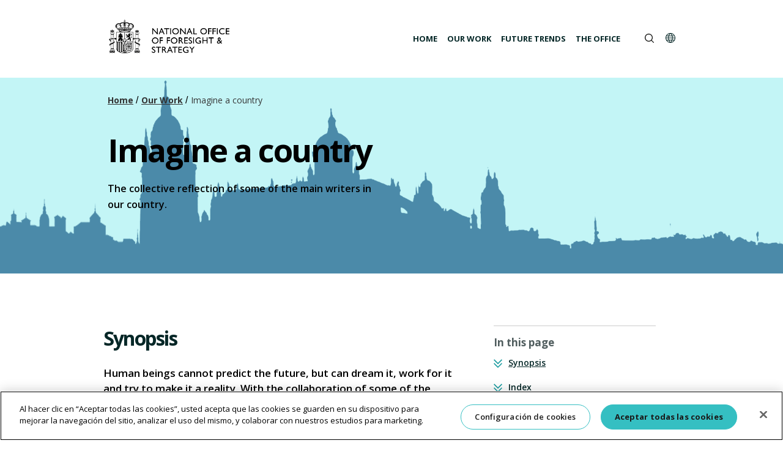

--- FILE ---
content_type: text/html; charset=UTF-8
request_url: https://futuros.gob.es/en/our-work/imagine-a-country
body_size: 11555
content:
<!DOCTYPE html>
<html lang="en" dir="ltr" prefix="og: https://ogp.me/ns#" class="no-js adaptivetheme">
  <head> 
  

 <script src="https://cdn-ukwest.onetrust.com/scripttemplates/otSDKStub.js"  type="text/javascript" charset="UTF-8" data-domain-script="ede6e2e5-0c5f-4736-a2b4-bff545bc0ab5" ></script>
 <script type="text/javascript">
 function OptanonWrapper() { }
 </script>  
                                                               
      <title>Imagine a country | Spain 2050</title>
   
      <link href="https://futuros.gob.es/themes/espana_veinte_cincueta/images/touch-icons/Icon-60.png" rel="apple-touch-icon" sizes="60x60">
    <link href="https://futuros.gob.es/themes/espana_veinte_cincueta/images/touch-icons/Icon-76.png" rel="apple-touch-icon" sizes="76x76">
    <link href="https://futuros.gob.es/themes/espana_veinte_cincueta/images/touch-icons/Icon-60-2x.png" rel="apple-touch-icon" sizes="120x120">
    <link href="https://futuros.gob.es/themes/espana_veinte_cincueta/images/touch-icons/Icon-76-2x.png" rel="apple-touch-icon" sizes="152x152">
    <link href="https://futuros.gob.es/themes/espana_veinte_cincueta/images/touch-icons/Icon-60-3x.png" rel="apple-touch-icon" sizes="180x180">
    <link href="https://futuros.gob.es/themes/espana_veinte_cincueta/images/touch-icons/Icon-192x192.png" rel="icon" sizes="192x192">
      <meta charset="utf-8" />
<link rel="canonical" href="https://futuros.gob.es/en/our-work/imagine-a-country" />
<meta name="robots" content="index, follow" />
<meta property="og:site_name" content="Spain 2050" />
<meta property="og:type" content="article" />
<meta property="og:url" content="https://futuros.gob.es/en/our-work/imagine-a-country" />
<meta property="og:title" content="Imagine a country | Spain 2050" />
<meta name="twitter:card" content="summary_large_image" />
<meta name="twitter:title" content="Imagine a country | Spain 2050" />
<meta name="google-site-verification" content="dJmu9DpI5Xpq06Wk9MosirGh6N-C4PZJkMjThI-9ccM" />
<meta name="Generator" content="Drupal 9 (https://www.drupal.org)" />
<meta name="MobileOptimized" content="width" />
<meta name="HandheldFriendly" content="true" />
<meta name="viewport" content="width=device-width, initial-scale=1.0" />
<link rel="icon" href="/sites/default/files/favicon.ico" type="image/vnd.microsoft.icon" />

    <link rel="dns-prefetch" href="//cdnjs.cloudflare.com"><meta name="MetaWebESP2050" content="true" />
        <link rel="stylesheet" media="all" href="//cdn.jsdelivr.net/npm/bootstrap@5.1.3/dist/css/bootstrap.min.css" />
<link rel="stylesheet" media="all" href="/core/themes/stable/css/system/components/ajax-progress.module.css?t47tg8" />
<link rel="stylesheet" media="all" href="/core/themes/stable/css/system/components/align.module.css?t47tg8" />
<link rel="stylesheet" media="all" href="/core/themes/stable/css/system/components/autocomplete-loading.module.css?t47tg8" />
<link rel="stylesheet" media="all" href="/core/themes/stable/css/system/components/fieldgroup.module.css?t47tg8" />
<link rel="stylesheet" media="all" href="/core/themes/stable/css/system/components/container-inline.module.css?t47tg8" />
<link rel="stylesheet" media="all" href="/core/themes/stable/css/system/components/clearfix.module.css?t47tg8" />
<link rel="stylesheet" media="all" href="/core/themes/stable/css/system/components/details.module.css?t47tg8" />
<link rel="stylesheet" media="all" href="/core/themes/stable/css/system/components/hidden.module.css?t47tg8" />
<link rel="stylesheet" media="all" href="/core/themes/stable/css/system/components/item-list.module.css?t47tg8" />
<link rel="stylesheet" media="all" href="/core/themes/stable/css/system/components/js.module.css?t47tg8" />
<link rel="stylesheet" media="all" href="/core/themes/stable/css/system/components/nowrap.module.css?t47tg8" />
<link rel="stylesheet" media="all" href="/core/themes/stable/css/system/components/position-container.module.css?t47tg8" />
<link rel="stylesheet" media="all" href="/core/themes/stable/css/system/components/progress.module.css?t47tg8" />
<link rel="stylesheet" media="all" href="/core/themes/stable/css/system/components/reset-appearance.module.css?t47tg8" />
<link rel="stylesheet" media="all" href="/core/themes/stable/css/system/components/resize.module.css?t47tg8" />
<link rel="stylesheet" media="all" href="/core/themes/stable/css/system/components/sticky-header.module.css?t47tg8" />
<link rel="stylesheet" media="all" href="/core/themes/stable/css/system/components/system-status-counter.css?t47tg8" />
<link rel="stylesheet" media="all" href="/core/themes/stable/css/system/components/system-status-report-counters.css?t47tg8" />
<link rel="stylesheet" media="all" href="/core/themes/stable/css/system/components/system-status-report-general-info.css?t47tg8" />
<link rel="stylesheet" media="all" href="/core/themes/stable/css/system/components/tabledrag.module.css?t47tg8" />
<link rel="stylesheet" media="all" href="/core/themes/stable/css/system/components/tree-child.module.css?t47tg8" />
<link rel="stylesheet" media="all" href="/modules/views_slideshow/modules/views_slideshow_cycle/css/views_slideshow_cycle.css?t47tg8" />
<link rel="stylesheet" media="all" href="/modules/contrib/back_to_top/css/back_to_top.css?t47tg8" />
<link rel="stylesheet" media="all" href="/modules/views_slideshow/css/controls_text.css?t47tg8" />
<link rel="stylesheet" media="all" href="/modules/custom/babel_graficas/css/dashboard.css?t47tg8" />
<link rel="stylesheet" media="all" href="/themes/espana_veinte_cincueta/styles/css/components/font-awesome.css?t47tg8" />
<link rel="stylesheet" media="all" href="/themes/espana_veinte_cincueta/styles/css/components/webfonts.css?t47tg8" />
<link rel="stylesheet" media="all" href="/themes/espana_veinte_cincueta/styles/css/components/base.css?t47tg8" />
<link rel="stylesheet" media="all" href="/themes/espana_veinte_cincueta/styles/css/components/tables.css?t47tg8" />
<link rel="stylesheet" media="all" href="/themes/espana_veinte_cincueta/styles/css/components/form.css?t47tg8" />
<link rel="stylesheet" media="all" href="/themes/espana_veinte_cincueta/styles/css/components/field.css?t47tg8" />
<link rel="stylesheet" media="all" href="/themes/espana_veinte_cincueta/styles/css/components/image.css?t47tg8" />
<link rel="stylesheet" media="all" href="/themes/espana_veinte_cincueta/styles/css/components/page.css?t47tg8" />
<link rel="stylesheet" media="all" href="/themes/espana_veinte_cincueta/styles/css/components/block.css?t47tg8" />
<link rel="stylesheet" media="all" href="/themes/espana_veinte_cincueta/styles/css/components/block--branding.css?t47tg8" />
<link rel="stylesheet" media="all" href="/themes/espana_veinte_cincueta/styles/css/components/block--breadcrumb.css?t47tg8" />
<link rel="stylesheet" media="all" href="/themes/espana_veinte_cincueta/styles/css/components/node.css?t47tg8" />
<link rel="stylesheet" media="all" href="/themes/espana_veinte_cincueta/styles/css/components/views.css?t47tg8" />
<link rel="stylesheet" media="all" href="/themes/espana_veinte_cincueta/styles/css/components/menu.css?t47tg8" />
<link rel="stylesheet" media="all" href="/themes/espana_veinte_cincueta/styles/css/components/pagers.css?t47tg8" />
<link rel="stylesheet" media="all" href="/themes/espana_veinte_cincueta/styles/css/components/labels.css?t47tg8" />
<link rel="stylesheet" media="all" href="/themes/espana_veinte_cincueta/styles/css/components/markers.css?t47tg8" />
<link rel="stylesheet" media="all" href="/themes/espana_veinte_cincueta/styles/css/components/messages.css?t47tg8" />
<link rel="stylesheet" media="all" href="/themes/espana_veinte_cincueta/styles/css/components/print.css?t47tg8" />
<link rel="stylesheet" media="all" href="/themes/espana_veinte_cincueta/styles/css/generated/espana_veinte_cincueta.layout.page.css?t47tg8" />
<link rel="stylesheet" media="all" href="/themes/espana_veinte_cincueta/styles/css/components/contact-forms.css?t47tg8" />
<link rel="stylesheet" media="all" href="/themes/espana_veinte_cincueta/styles/css/components/block--language-switcher.css?t47tg8" />
<link rel="stylesheet" media="all" href="/themes/espana_veinte_cincueta/styles/css/components/search.css?t47tg8" />
<link rel="stylesheet" media="all" href="/themes/espana_veinte_cincueta/styles/css/components/ckeditor.css?t47tg8" />
<link rel="stylesheet" media="all" href="/themes/espana_veinte_cincueta/styles/css/components/color.css?t47tg8" />
<link rel="stylesheet" media="all" href="/themes/espana_veinte_cincueta/styles/css/components/tabs.css?t47tg8" />
<link rel="stylesheet" media="all" href="/themes/espana_veinte_cincueta/styles/css/components/jquery-ui.css?t47tg8" />
<link rel="stylesheet" media="all" href="/themes/espana_veinte_cincueta/styles/css/custom.css?t47tg8" />

    
      <!-- Google Tag Manager -->
     <script>(function(w,d,s,l,i){w[l]=w[l]||[];w[l].push({'gtm.start':
      new Date().getTime(),event:'gtm.js'});var f=d.getElementsByTagName(s)[0],
      j=d.createElement(s),dl=l!='dataLayer'?'&l='+l:'';j.async=true;j.src=
      'https://www.googletagmanager.com/gtm.js?id='+i+dl;f.parentNode.insertBefore(j,f);
      })(window,document,'script','dataLayer','GTM-K38GKJL');</script>
      <!-- End Google Tag Manager -->
     <script async src="https://www.googletagmanager.com/gtag/js?id=UA-77350428-6"></script>
      <script>
      window.dataLayer = window.dataLayer || [];
      function gtag(){dataLayer.push(arguments);}
      gtag('js', new Date());
      gtag('config', 'UA-77350428-6');
      </script>
  </head>  <body  class="layout-type--page-layout user-logged-out path-not-frontpage path-node path-en-our-work-imagine-a-country page-node-type--page theme-name--espana-veinte-cincueta">
          <a href="#block-espana-veinte-cincueta-content" class="visually-hidden focusable skip-link">Skip to main content</a>
    
      <div class="dialog-off-canvas-main-canvas" data-off-canvas-main-canvas>
    
<div class="page js-layout">
  <div data-at-row="leaderboard" class="l-leaderboard l-row">
  
  <div class="l-pr page__row pr-leaderboard" id="leaderboard">
    <div class="l-rw regions container pr-leaderboard__rw arc--1 hr--1" data-at-regions="">
      <div  data-at-region="1" data-at-block-count="2" class="l-r region pr-leaderboard__leaderboard" id="rid-leaderboard"><nav role="navigation"  id="block-espana-veinte-cincueta-mainnavigationeng" class="l-bl block block-menu block-config-provider--system block-plugin-id--system-menu-block-main-navigation-eng">
  <div class="block__inner block-menu__inner">

    
         <div class="block__content block-menu__content">
<header>
    <div class="c-header">
        <div class="container">
            <div class="c-header__logo">
                                    <a href="/en" title="go to home">
                        <img src="/themes/espana_veinte_cincueta/images/Logo-Menu-english.png"
                            alt="Logo Government of Spain. The National Office of Foresight and Strategy">
                    </a>
                                </div>
                            <div class="c-header__content">
                    <nav class="c-header__menu" aria-label="Menú principal">
                        <ul class="c-header__menu--list">                
                
                                <li class="menu__item menu__item-title--home c-header__menu--list-item" id="menu-name--main-navigation-eng__home">

                    <span class="menu__link--wrapper">
                    <a href="/en" class="menu__link" data-drupal-link-system-path="&lt;front&gt;">Home</a>
                    </span>

                    
                </li>                
                
                                <li class="menu__item menu__item-title--our-work c-header__menu--list-item" id="menu-name--main-navigation-eng__our-work">

                    <span class="menu__link--wrapper">
                    <a href="/en/our-work" class="menu__link">Our work</a>
                    </span>

                    
                </li>                
                
                                <li class="menu__item menu__item-title--future-trends c-header__menu--list-item" id="menu-name--main-navigation-eng__future-trends">

                    <span class="menu__link--wrapper">
                    <a href="/en/trends" class="menu__link">Future Trends</a>
                    </span>

                    
                </li>                
                
                                <li class="menu__item menu__item-title--the-office c-header__menu--list-item" id="menu-name--main-navigation-eng__the-office">

                    <span class="menu__link--wrapper">
                    <a href="/en/office" class="menu__link" data-drupal-link-system-path="node/5">The office</a>
                    </span>

                    
                </li></nav>
                    <div class="c-header__tools">
                        <div id="c-header__search" class="c-header__tools--search">
                            <a href="/en/search">
                                <span class="sr-only">Search</span>
                            </a>
                        </div>
                    </div>
                    <div class="c-header__nav">
                        <div class="menu-btn-respons-container">
                            <button id="menu-btn-open" type="button"
                                class="c-header__nav-button navbar-toggle btn-navbar collapsed opened"
                                data-toggle="collapse" data-target="#main-menu .navbar-collapse">
                                <span class="sr-only">Open</span>
                                <img alt="Language Menu" src="/sites/default/files/styles/header/menu-bola-mundo.svg">
                            </button>
                            <button id="menu-btn-close" type="button"
                                class="c-header__nav-button navbar-toggle btn-navbar hidden" data-toggle="collapse"
                                data-target="#main-menu .navbar-collapse">
                                <img alt="Close Language Menu"
                                    src="/sites/default/files/styles/header/menu-bola-mundo.svg">
                            </button>
                        </div>
                    </div>
                    <!-- Menú mobile-->
                    <button id="toggle" aria-expanded="false" class="c-header__hamburger"><span class="sr-only">Open/Close Menu</span></button>
                    <nav id="menu" class="c-header__mobile" aria-label="Responsive Main Menu">
                    <form class="c-form-search">
						<label for="fieldsearch" class="sr-only">Buscar en la Oficina Nacional de Perspectiva y Estrategia</label>
						<input type="search" id="fieldsearch" class="c-form-search__input" placeholder="Write here your search">
						<input onclick="return busquedaResponsivoEn()" class="c-form-search__button"><span class="sr-only">Search</span></input>
					</form>
                        <ul class="c-header__menu--list">                
                
                                <li class="menu__link menu__item menu__item-title--home c-header__menu--list-item" id="menu-name--main-navigation-eng__home">

                    <span class="menu__link--wrapper">
                    <a href="/en" class="menu__link" data-drupal-link-system-path="&lt;front&gt;">Home</a>
                    </span>

                    
                </li>                
                
                                <li class="menu__link menu__item menu__item-title--our-work c-header__menu--list-item" id="menu-name--main-navigation-eng__our-work">

                    <span class="menu__link--wrapper">
                    <a href="/en/our-work" class="menu__link">Our work</a>
                    </span>

                    
                </li>                
                
                                <li class="menu__link menu__item menu__item-title--future-trends c-header__menu--list-item" id="menu-name--main-navigation-eng__future-trends">

                    <span class="menu__link--wrapper">
                    <a href="/en/trends" class="menu__link">Future Trends</a>
                    </span>

                    
                </li>                
                
                                <li class="menu__link menu__item menu__item-title--the-office c-header__menu--list-item" id="menu-name--main-navigation-eng__the-office">

                    <span class="menu__link--wrapper">
                    <a href="/en/office" class="menu__link" data-drupal-link-system-path="node/5">The office</a>
                    </span>

                    
                </li></ul>
                    </nav>

                                        </div>
                </div>
</header>


<script>

window.addEventListener("load", function(){
    var toggle = document.querySelector('#toggle');
    var menu = document.querySelector('#menu');
    var menuItems = document.querySelectorAll('#menu li a');

    toggle.addEventListener('click', function () {
        if (menu.classList.contains('is-active')) {
            this.setAttribute('aria-expanded', 'false');
            menu.classList.remove('is-active');
        } else {
            menu.classList.add('is-active');
            this.setAttribute('aria-expanded', 'true');
            //menuItems[0].focus();
        }
    });
});

function busquedaResponsivoEs() {
   var url = window.location.origin + "/search/node?keys=" + document.querySelector('#fieldsearch').value.replace(" ", "+");
   window.location.href  = url;
}

function busquedaResponsivoEn() {
   var url = window.location.origin + "/en/search/node?keys=" + document.querySelector('#fieldsearch').value.replace(" ", "+");
   window.location.href = url;
}


	
</script></div></div>
</nav>
<div class="language-switcher-language-url l-bl block block-config-provider--language-switcher-langcode-block block-plugin-id--language-switcher-langcode-block-language-interface" id="block-languageswitcherlangcode">
  <div class="block__inner">

    <div class="block__content">

<ul class="links" style="visibility: hidden;"><li hreflang="en" data-drupal-link-query="{&quot;q&quot;:&quot;en\/our-work\/imagine-a-country&quot;}" data-drupal-link-system-path="node/43" class="en is-active">
          <abbr class="en__link-wrapper" title="English" lang="en">
            <a href="/en/our-work/imagine-a-country?q=en/our-work/imagine-a-country" class="en__link is-active" title="English" hreflang="en" data-drupal-link-query="{&quot;q&quot;:&quot;en\/our-work\/imagine-a-country&quot;}" data-drupal-link-system-path="node/43">en</a>
          </abbr></li><li hreflang="es" data-drupal-link-query="{&quot;q&quot;:&quot;en\/our-work\/imagine-a-country&quot;}" data-drupal-link-system-path="node/43" class="es">
          <abbr class="es__link-wrapper" title="Español" lang="es">
            <a href="/nuestro-trabajo/imaginar-un-pais?q=en/our-work/imagine-a-country" class="es__link" title="Español" hreflang="es" data-drupal-link-query="{&quot;q&quot;:&quot;en\/our-work\/imagine-a-country&quot;}" data-drupal-link-system-path="node/43">es</a>
          </abbr></li></ul></div></div>
</div>
<div id="block-imaginarunpaisestilos" class="l-bl block block-config-provider--block-content block-plugin-id--block-content-3e25b4f0-bcfa-4082-98c8-60d76815efa9 block--type-basic block--view-mode-full">
  <div class="block__inner">

    <div class="block__content"><div class="clearfix text-formatted field field-block-content--body field-formatter-text-default field-name-body field-type-text-with-summary field-label-hidden has-single"><div class="field__items"><div class="field__item"><style>
<!--/*--><![CDATA[/* ><!--*/


.path-nuestro-trabajo-imaginar-un-pais .l-content-prefix,
.path-en-our-work-imagine-a-country .l-content-prefix {
    background: #c3f5f6 url(/sites/default/files/2022-11/imaginar%20un%20pais.png) right no-repeat;
    background-size: 50%;
    background-position: 100% bottom;
    
}


@media (max-width: 1400px) {

    .path-nuestro-trabajo-imaginar-un-pais .l-content-prefix,
    .path-en-our-work-imagine-a-country .l-content-prefix {
        background: #c3f5f6 url(/sites/default/files/2022-11/imaginar%20un%20pais.png) right no-repeat;
    background-size: 50%;
    background-position: 100% bottom;
    }
}


@media (max-width: 1280px) {

    .path-nuestro-trabajo-imaginar-un-pais .l-content-prefix,
    .path-en-our-work-imagine-a-country .l-content-prefix {
        background-size: cover;
        background-position: center;
    }

    .path-nuestro-trabajo-imaginar-un-pais .c-hero__content,
    .path-en-our-work-imagine-a-country .c-hero__content {
        padding: 0 0 0 0;
    }


}

@media (max-width: 539px) {

    .path-nuestro-trabajo-imaginar-un-pais .l-content-prefix,
    .path-en-our-work-imagine-a-country .l-content-prefix {
        background: #c3f5f6 url(/sites/default/files/2022-11/imaginar%20un%20pais.png) right no-repeat;
        background-size: contain;
        background-position: bottom center;
        min-height: 350px;
    }

    .path-nuestro-trabajo-imaginar-un-pais .c-hero__content,
    .path-en-our-work-imagine-a-country .c-hero__content {
        padding: 0 0 0 0;
    }

}

/*--><!]]>*/
</style></div></div>
</div>
</div></div>
</div>
</div>
    </div>
  </div>
  
</div>
<div data-at-row="highlighted" class="l-highlighted l-row">
  
  <div class="l-pr page__row pr-highlighted" id="highlighted">
    <div class="l-rw regions container pr-highlighted__rw arc--1 hr--1" data-at-regions="">
      <div  data-at-region="1" class="l-r region pr-highlighted__highlighted" id="rid-highlighted"><div class="l-bl block--messages" id="system-messages-block" data-drupal-messages><div data-drupal-messages-fallback class="hidden"></div></div></div>
    </div>
  </div>
  
</div>
<div data-at-row="content-prefix" class="l-content-prefix l-row">
  
  <div class="l-pr page__row pr-content-prefix" id="content-prefix">
    <div class="l-rw regions container pr-content-prefix__rw arc--1 hr--1" data-at-regions="">
      <div  data-at-region="1" data-at-block-count="2" class="l-r region pr-content-prefix__content-prefix" id="rid-content-prefix"><div id="block-espana-veinte-cincueta-breadcrumbs" class="l-bl block block-config-provider--system block-plugin-id--system-breadcrumb-block">
  <div class="block__inner">

    <div class="block__content">
      <div class="breadcrumb">
    <nav class="is-responsive is-horizontal" data-at-responsive-list>
      <div class="is-responsive__list">
        <div class="visually-hidden breadcrumb__title">You are here:</div>
        <ol class="breadcrumb__list"><li class="breadcrumb__list-item is-responsive__item"><a href="/en" class="breadcrumb__link">Home</a></li><li class="breadcrumb__list-item is-responsive__item"><a href="/en/our-work" class="breadcrumb__link">Our Work</a></li><li class="breadcrumb__list-item is-responsive__item"><span class="breadcrumb__link">Imagine a country</span></li></ol>
      </div>
    </nav>
  </div></div></div>
</div>
<div id="block-pagetitle" class="l-bl block block-config-provider--core block-plugin-id--page-title-block">
  <div class="block__inner">

    <div class="block__content">
  <h1 class="page__title"><span class="field field-name-title field-formatter-string field-type-string field-label-hidden">Imagine a country</span>
</h1>

</div></div>
</div>
<div id="block-paginalibroresumenheroes" class="l-bl block block-config-provider--block-content block-plugin-id--block-content-2532876d-8e26-40e4-a4f1-982fb9efdd09 block--type-basic block--view-mode-full">
  <div class="block__inner">

    <div class="block__content"><div class="clearfix text-formatted field field-block-content--body field-formatter-text-default field-name-body field-type-text-with-summary field-label-hidden has-single"><div class="field__items"><div class="field__item"><div class="c-hero__container container">
<div class="c-hero__content">
<p>The collective reflection of some of the main writers in our country.</p>
</div>
<!--
<div class="c-hero__img"><img alt="" src="/themes/espana_veinte_cincueta/images/hero-libro.png" /></div>
</div>
--></div>
</div></div>
</div>
</div></div>
</div>
</div>
    </div>
  </div>
  
</div>
<div data-at-row="main" class="l-main l-row">
  
  <div class="l-pr page__row pr-main" id="main-content">
    <div class="l-rw regions container pr-main__rw arc--1 hr--1" data-at-regions="">
      <div  data-at-region="1" data-at-block-count="9" class="l-r region pr-main__content" id="rid-content"><main id="block-espana-veinte-cincueta-content" class="l-bl block block-main-content" role="main">
  
  <article role="article" class="node node--id-43 node--type-page node--view-mode-full">
  <div class="node__container">

    <header class="node__header"></header>

    <div class="node__content"></div></div>
</article>

  
</main>
<div id="block-espana-veinte-cincueta-paginalibroresumenbloque1" class="l-bl block block-config-provider--block-content block-plugin-id--block-content-d8a65b02-51ea-4bb5-878c-780c0b16a468 block--type-basic block--view-mode-full">
  <div class="block__inner">

    <div class="block__content"><div class="clearfix text-formatted field field-block-content--body field-formatter-text-default field-name-body field-type-text-with-summary field-label-hidden has-single"><div class="field__items"><div class="field__item"><section class="container"><div class="row">
<div class="col-12 col-lg-8 c-block-main">
<article class="u-text-regular"><spam id="#sinopsis&quot;/"><h2>Synopsis</h2>

<p><strong>Human beings cannot predict the future, but can dream it, work for it and try to make it a reality. With the collaboration of some of the current most important writers of our country, <em>Imaginar un País</em> addresses fundamental issues for the future of Spaniards, bringing the findings of the Spain 2050 project to the public in an accesible and entertaining way.</strong></p>

<p><strong>Science, history and personal memories are mixed in nine fascinating essays in which the authors reflect on the past and present of our country to immerse us in a possible future that is in our hands to build.</strong> </p>
</spam></article></div>

<aside class="c-aside col-12 col-lg-4"><div class="c-aside__container">
<h3 class="c-aside__title">In this page</h3>

<ul class="c-aside__list"><li class="c-aside__list--item"><a href="#sinopsis">Synopsis</a></li>
	<li class="c-aside__list--item"><a href="#imaginarunpais">Index</a></li>
	<li class="c-aside__list--item"><a href="#autores">Authors</a></li>
	<li class="c-aside__list--item"><a href="#colaboradores">Collaborating Institutions</a></li>
</ul></div>
</aside></div>
</section></div></div>
</div>
</div></div>
</div>
<div id="block-paginalibroresumenbloque2es" class="l-bl block block-config-provider--block-content block-plugin-id--block-content-50b36cb1-ef15-4df4-a1ba-63429699eb17 block--type-basic block--view-mode-full">
  <div class="block__inner">

    <div class="block__content"><div class="clearfix text-formatted field field-block-content--body field-formatter-text-default field-name-body field-type-text-with-summary field-label-hidden has-single"><div class="field__items"><div class="field__item"><section class="c-report u-text-regular container"><div class="row"> </div>

<div class="row">
<div class="col-12 col-lg-4"><a href="https://planetadelibroscom.cdnstatics2.com/libros_contenido_extra/52/51638_ImaginarUnPaisEspanaEn2050.pdf"><img alt="Portada libro" data-entity-type="file" data-entity-uuid="586a4136-c690-4ba9-9416-fe28dcb3b4c9" height="357" src="/sites/default/files/inline-images/Imaginar%20un%20pais%20Mockup.png" width="406" loading="lazy" /></a></div>

<div class="col-12 col-lg-8" id="imaginarunpais">
<h3 class="c-report__subtitle">Discover the book</h3>

<div class="c-report__buttons"><a class="c-button c-button--primary c-button--download" href="https://www.planetadelibros.com/libro-imaginar-un-pais-espana-en-2050/359264" target="_blank">Full book</a>           <a class="c-button c-button--primary c-button--download" href="https://planetadelibroscom.cdnstatics2.com/libros_contenido_extra/52/51638_ImaginarUnPaisEspanaEn2050.pdf" target="_blank">Preview</a></div>

<div class="row">
<div class="col-12 col-lg-8">
<h3>Index</h3>

<ul><li><strong>Presentación: Futuros - </strong>Mario Vargas Llosa</li>
	<li><strong>Prólogo: El mañana no escrito - </strong>Antonio Muñoz Molina</li>
	<li><strong>La armonía de lo diverso: reparando el bienestar futuro -<em> </em></strong>Lorenzo Silva<strong>  </strong></li>
	<li><strong>Cómo cumplir noventa y nueve años - </strong>Rosa Montero</li>
	<li><strong>Enséñame a pensar, enséñame la vida - </strong>Manuel Vilas</li>
	<li><strong>Contra el vencimiento - </strong>Jesús Carrasco</li>
	<li><strong>Trabajos futuros - </strong>Espido Freire</li>
	<li><strong>Proteger el medioambiente: una cuestión de supervivencia - </strong>José Ovejero</li>
	<li><strong>El territorio: donde <em>Spain </em>puede dejar de ser <em>different </em>-<em> </em></strong>Sergio del Molino</li>
	<li><strong>Producir otra España distinta - </strong>Elizabeth Duval</li>
	<li><strong>El futuro de España, conjugado en igualdad - </strong>Inés Martín Rodrigo</li>
</ul></div>
</div>
</div>
</div>
</section><style type="text/css">
<!--/*--><![CDATA[/* ><!--*/

<!--/*--><![CDATA[/* ><!--*/
#imaginarunpais ul li{
margin-left: 20px;
}

/*--><!]]]]><![CDATA[>*/

/*--><!]]>*/
</style></div></div>
</div>
</div></div>
</div>
<div class="views-element-container l-bl block block-config-provider--views block-plugin-id--views-block-babel-autores-block-1" id="block-views-block-babel-autores-block-1">
  <div class="block__inner">

    <div class="block__content"><div class="element-container-wrapper">
      <section id="autores" class="c-member container">
    <h2 class="c-member__title">Authors</h2>
    <ul class="row c-member__list">
    
            <li class="c-member__list--card col-sm-12 col-md-4"><img src="/sites/default/files/styles/media_library/public/2022-11/Mario%20Vargas%20Llosa.png?itok=Mp4sSUu8" width="220" height="220" alt="Mario Vargas Llosa" loading="lazy" class="image-style-media-library" />


            <div class="c-member__list--container">
                <span class="c-member__list--name">Mario Vargas Llosa</span>
                <span class="c-member__list--charge"> </span>
            </div>
        </li>
      <li class="c-member__list--card col-sm-12 col-md-4"><img src="/sites/default/files/styles/media_library/public/2022-11/Mu%C3%B1oz%20Molina_0.png?itok=m745Kcdn" width="669" height="634" alt="Antonio Muñoz Molina" loading="lazy" class="image-style-media-library" />


            <div class="c-member__list--container">
                <span class="c-member__list--name">Antonio Muñoz Molina</span>
                <span class="c-member__list--charge"> </span>
            </div>
        </li>
      <li class="c-member__list--card col-sm-12 col-md-4"><img src="/sites/default/files/styles/media_library/public/2022-11/Silva.png?itok=n4HxojF9" width="704" height="708" alt="Lorenzo Silva" loading="lazy" class="image-style-media-library" />


            <div class="c-member__list--container">
                <span class="c-member__list--name">Lorenzo Silva</span>
                <span class="c-member__list--charge"> </span>
            </div>
        </li>
      <li class="c-member__list--card col-sm-12 col-md-4"><img src="/sites/default/files/styles/media_library/public/2022-11/Rosa%20Montero.png?itok=ZXJyxN0Q" width="716" height="712" alt="Rosa Montero" loading="lazy" class="image-style-media-library" />


            <div class="c-member__list--container">
                <span class="c-member__list--name">Rosa Montero</span>
                <span class="c-member__list--charge"> </span>
            </div>
        </li>
      <li class="c-member__list--card col-sm-12 col-md-4"><img src="/sites/default/files/styles/media_library/public/2022-11/Manuel%20Vilas_0.png?itok=iQrLGqRz" width="220" height="220" alt="Manuel Vilas" loading="lazy" class="image-style-media-library" />


            <div class="c-member__list--container">
                <span class="c-member__list--name">Manuel Vilas</span>
                <span class="c-member__list--charge"> </span>
            </div>
        </li>
      <li class="c-member__list--card col-sm-12 col-md-4"><img src="/sites/default/files/styles/media_library/public/2022-11/carrasco.jpg?itok=Ezd_8AW2" width="1024" height="683" alt="Carrasco" loading="lazy" class="image-style-media-library" />


            <div class="c-member__list--container">
                <span class="c-member__list--name">Jesús Carrasco </span>
                <span class="c-member__list--charge"> </span>
            </div>
        </li>
      <li class="c-member__list--card col-sm-12 col-md-4"><img src="/sites/default/files/styles/media_library/public/2022-11/Espido%20Freire.png?itok=sYVVMgE3" width="601" height="591" alt="Espido Freire" loading="lazy" class="image-style-media-library" />


            <div class="c-member__list--container">
                <span class="c-member__list--name">Espido Freire</span>
                <span class="c-member__list--charge"> </span>
            </div>
        </li>
      <li class="c-member__list--card col-sm-12 col-md-4"><img src="/sites/default/files/styles/media_library/public/2022-11/Jos%C3%A9%20Ovejero.png?itok=h6X1yoya" width="710" height="667" alt="José Ovejero" loading="lazy" class="image-style-media-library" />


            <div class="c-member__list--container">
                <span class="c-member__list--name">José Ovejero</span>
                <span class="c-member__list--charge"> </span>
            </div>
        </li>
      <li class="c-member__list--card col-sm-12 col-md-4"><img src="/sites/default/files/styles/media_library/public/2022-11/Sergio%20del%20Molino.png?itok=euQmCR0M" width="695" height="684" alt="Sergio del Molino" loading="lazy" class="image-style-media-library" />


            <div class="c-member__list--container">
                <span class="c-member__list--name">Sergio del Molino</span>
                <span class="c-member__list--charge"> </span>
            </div>
        </li>
      <li class="c-member__list--card col-sm-12 col-md-4"><img src="/sites/default/files/styles/media_library/public/2022-11/Duval.png?itok=nIZMpAJ9" width="708" height="702" alt="Elizabeth Duval" loading="lazy" class="image-style-media-library" />


            <div class="c-member__list--container">
                <span class="c-member__list--name">Elizabeth Duval</span>
                <span class="c-member__list--charge"> </span>
            </div>
        </li>
      <li class="c-member__list--card col-sm-12 col-md-4"><img src="/sites/default/files/styles/media_library/public/2022-11/In%C3%A9s%20Mart%C3%ADn%20Rodrigo.png?itok=NQoM7DPp" width="703" height="702" alt="Inés Martín Rodrigo" loading="lazy" class="image-style-media-library" />


            <div class="c-member__list--container">
                <span class="c-member__list--name">Inés Martín Rodrigo</span>
                <span class="c-member__list--charge"> </span>
            </div>
        </li>

    
         </ul>
</section>
    </div>
</div></div>
</div>
<div id="block-institucionescolaboradoraslibroen" class="l-bl block block-config-provider--block-content block-plugin-id--block-content-c27ac233-9b71-49a4-bf03-4d11abb37b5d block--type-basic block--view-mode-full">
  <div class="block__inner">

    <div class="block__content"><div class="clearfix text-formatted field field-block-content--body field-formatter-text-default field-name-body field-type-text-with-summary field-label-hidden has-single"><div class="field__items"><div class="field__item"><div class="block__content" id="colaboradores">
<div class="element-container-wrapper">
<ul class="c-logos c-logos__main container"><li class="c-logos__item"><a href="https://futuros.gob.es/" target="_blank" title="Se abre en una pestaña nueva"><img alt="Logo Oficina nacional de prospectiva y estrategia" src="/sites/default/files/2022-11/Oficina.png" style="max-height: 90px" /></a></li>
	<li class="c-logos__item"><a href="https://www.planeta.es/es/editorial-espasa" target="_blank" title="Se abre en una pestaña nueva"><img alt="Logo Editorial Espasa " src="/sites/default/files/2022-11/Espasa.png" style="max-height: 90px" /></a></li>
	<li class="c-logos__item"><a href="https://www.cervantes.es/default.htm" target="_blank" title="Se abre en una pestaña nueva"><img alt="Logo Instituto Cervantes" src="/sites/default/files/2022-11/Cervantes.png" style="max-height: 90px" /></a></li>
</ul></div>
</div>

<p> </p>

<p> </p>

<p> </p>
</div></div>
</div>
</div></div>
</div>
<div class="views-element-container l-bl block-views-css-class--c-quote block block-config-provider--views block-plugin-id--views-block-babel-citas-block-3" id="block-views-block-babel-citas-block-3">
  <div class="block__inner">

    <div class="block__content"><div class="element-container-wrapper"><div class="c-quote view view-babel-citas view-id-babel_citas view-display-id-block_3 js-view-dom-id-59412c62c6b7bb7e3b167cb99ac0060dd76dd9e05f776bd3aa2ace9db4cabc3f">
  
    
      
      <div class="view-content view-rows">
        <div class="skin-default">
    
    <div id="views_slideshow_cycle_main_babel_citas-block_3" class="views_slideshow_cycle_main views_slideshow_main">
    <div id="views_slideshow_cycle_teaser_section_babel_citas-block_3"  class="views_slideshow_cycle_teaser_section">
     <div id="views_slideshow_cycle_div_babel_citas-block_3_0"  class="views_slideshow_cycle_slide views_slideshow_slide views-row-1 views-row-odd">
      <div  class="views-row views-row-0 views-row-odd views-row-first">
  <div class="views-field views-field-body"><div class="field-content"><p>"Un ejercicio original, valioso y útil"</p>
</div></div><div class="views-field views-field-title"><strong class="field-content">Mario Vargas Llosa</strong></div>
</div>

      <div  class="views-row views-row-0 views-row-odd views-row-first">
  <div class="views-field views-field-body"><div class="field-content"><p>"Un proyecto único"</p></div></div><div class="views-field views-field-title"><strong class="field-content">Rosa Montero</strong></div>
</div>

  </div>

     <div id="views_slideshow_cycle_div_babel_citas-block_3_1"  class="views_slideshow_cycle_slide views_slideshow_slide views-row-2 views_slideshow_cycle_hidden views-row-even">
      <div  class="views-row views-row-1 views-row-even">
  <div class="views-field views-field-body"><div class="field-content"><p>"Algo que no tiene que ver con los partidos políticos, sino con el país"</p></div></div><div class="views-field views-field-title"><strong class="field-content">Jesús Carrasco</strong></div>
</div>

      <div  class="views-row views-row-1 views-row-even">
  <div class="views-field views-field-body"><div class="field-content"><p>"Un acto de responsabilidad política"</p></div></div><div class="views-field views-field-title"><strong class="field-content">Manuel Vilas</strong></div>
</div>

  </div>

  </div>

</div>


          <div class="views-slideshow-controls-bottom clearfix">
        <div id="views_slideshow_controls_text_babel_citas-block_3"  class="views_slideshow_controls_text">
  <span id="views_slideshow_controls_text_previous_babel_citas-block_3"  class="views_slideshow_controls_text_previous">
   <a href="#"><span class="sr-only">Elemento anterior</span></a>
</span>

  <span id="views_slideshow_controls_text_pause_babel_citas-block_3"  class="views_slideshow_controls_text_pause  views-slideshow-controls-text-status-play">
  <a href="#">Pause</a>
</span>

  <span id="views_slideshow_controls_text_next_babel_citas-block_3"  class="views_slideshow_controls_text_next">
  <a href="#"><span class="sr-only">Elemento siguiente</span></a>
</span>

</div>


      </div>
        </div>

    </div>
  
          </div>
</div>
</div></div>
</div>
<div class="views-element-container l-bl block-views-css-class--c-quote block-views-css-class--mobile block block-config-provider--views block-plugin-id--views-block-babel-citas-mobile-block-3" id="block-views-block-babel-citas-mobile-block-3">
  <div class="block__inner">

    <div class="block__content"><div class="element-container-wrapper"><div class="c-quote mobile view view-babel-citas-mobile view-id-babel_citas_mobile view-display-id-block_3 js-view-dom-id-050e479a30cb2efa389643f272ec8649e8e5fa0fe398e4ca48d72b0dee105fc0">
  
    
      
      <div class="view-content view-rows">
        <div class="skin-default">
    
    <div id="views_slideshow_cycle_main_babel_citas_mobile-block_3" class="views_slideshow_cycle_main views_slideshow_main">
    <div id="views_slideshow_cycle_teaser_section_babel_citas_mobile-block_3"  class="views_slideshow_cycle_teaser_section">
     <div id="views_slideshow_cycle_div_babel_citas_mobile-block_3_0"  class="views_slideshow_cycle_slide views_slideshow_slide views-row-1 views-row-odd">
      <div  class="views-row views-row-0 views-row-odd views-row-first">
  <div class="views-field views-field-body"><div class="field-content"><p>"Un ejercicio original, valioso y útil"</p>
</div></div><div class="views-field views-field-title"><strong class="field-content">Mario Vargas Llosa</strong></div>
</div>

  </div>

     <div id="views_slideshow_cycle_div_babel_citas_mobile-block_3_1"  class="views_slideshow_cycle_slide views_slideshow_slide views-row-2 views_slideshow_cycle_hidden views-row-even">
      <div  class="views-row views-row-1 views-row-even">
  <div class="views-field views-field-body"><div class="field-content"><p>"Un proyecto único"</p></div></div><div class="views-field views-field-title"><strong class="field-content">Rosa Montero</strong></div>
</div>

  </div>

     <div id="views_slideshow_cycle_div_babel_citas_mobile-block_3_2"  class="views_slideshow_cycle_slide views_slideshow_slide views-row-3 views_slideshow_cycle_hidden views-row-odd">
      <div  class="views-row views-row-2 views-row-odd">
  <div class="views-field views-field-body"><div class="field-content"><p>"Algo que no tiene que ver con los partidos políticos, sino con el país"</p></div></div><div class="views-field views-field-title"><strong class="field-content">Jesús Carrasco</strong></div>
</div>

  </div>

     <div id="views_slideshow_cycle_div_babel_citas_mobile-block_3_3"  class="views_slideshow_cycle_slide views_slideshow_slide views-row-4 views_slideshow_cycle_hidden views-row-even">
      <div  class="views-row views-row-3 views-row-even views-row-last">
  <div class="views-field views-field-body"><div class="field-content"><p>"Un acto de responsabilidad política"</p></div></div><div class="views-field views-field-title"><strong class="field-content">Manuel Vilas</strong></div>
</div>

  </div>

  </div>

</div>


          <div class="views-slideshow-controls-bottom clearfix">
        <div id="views_slideshow_controls_text_babel_citas_mobile-block_3"  class="views_slideshow_controls_text">
  <span id="views_slideshow_controls_text_previous_babel_citas_mobile-block_3"  class="views_slideshow_controls_text_previous">
   <a href="#"><span class="sr-only">Elemento anterior</span></a>
</span>

  <span id="views_slideshow_controls_text_pause_babel_citas_mobile-block_3"  class="views_slideshow_controls_text_pause  views-slideshow-controls-text-status-play">
  <a href="#">Pause</a>
</span>

  <span id="views_slideshow_controls_text_next_babel_citas_mobile-block_3"  class="views_slideshow_controls_text_next">
  <a href="#"><span class="sr-only">Elemento siguiente</span></a>
</span>

</div>


      </div>
        </div>

    </div>
  
          </div>
</div>
</div></div>
</div>
</div>
    </div>
  </div>
  
</div>
<div data-at-row="footer" class="l-footer l-row">
  
  <footer class="l-pr page__row pr-footer" role="contentinfo" id="footer">
    <div class="l-rw regions container pr-footer__rw arc--1 hr--1" data-at-regions="">
      <div  data-at-region="1" class="l-r region pr-footer__footer" id="rid-footer"><div id="block-footeringles" class="l-bl block block-config-provider--block-content block-plugin-id--block-content-0b1be08f-2d6e-4d00-8ca8-99afdf90b3f9 block--type-basic block--view-mode-full">
  <div class="block__inner">

    <div class="block__content"><div class="clearfix text-formatted field field-block-content--body field-formatter-text-default field-name-body field-type-text-with-summary field-label-hidden has-single"><div class="field__items"><div class="field__item"><div class="c-footer">
<div class="c-footer__container">
<div class="c-footer__top">
<nav aria-label="Navegación footer" class="c-footer__content--nav"><ul class="c-footer__content--nav-list"><li class="c-footer__content--nav-list-item"><a href="/en/sitemap">Sitemap</a></li>
	<li class="c-footer__content--nav-list-item"><a href="/en/accessibility">Accessibility</a></li>
	<li class="c-footer__content--nav-list-item"><a href="/en/legal-notice">Legal notice</a></li>
	<li class="c-footer__content--nav-list-item"><a href="https://mpr.sede.gob.es/pagina/index/directorio/proteccion_de_datos" target="_blank">Data protection</a></li>
</ul></nav><div class="c-footer__content-rrss">
<ul><li><a href="" target="_blank" title="Linkedin Social Network of La Moncloa. Open in new window"><img alt="Linkedin Logo" src="/sites/default/files/media-icons/generic/RRSS-LinkedIn.png" /></a></li>
	<li><a href="" target="_blank" title="Instagram Social Network of La Moncloa. Open in new window"><img alt="Instagram Logo" src="/sites/default/files/media-icons/generic/RRSS-Instagram.png" /></a></li>
	<li><a href="https://twitter.com/espana_2050" target="_blank" title="Twitter Social Network of La Moncloa. Open in new window"><img alt="Twitter Logo" src="/sites/default/files/media-icons/generic/RRSS-Twitter.png" /></a></li>
	<li><a href="https://www.youtube.com/channel/UCes_myDsHv-wopKVzsu6rZQ" target="_blank" title="Youtube Social Network of La Moncloa. Open in new window"><img alt="Youtube Logo" src="/sites/default/files/media-icons/generic/RRSS-Youtube.png" /></a></li>
</ul></div>
</div>

<div class="c-footer__bottom"><img alt="Logo Government of Spain. Presidency of the Government. National Office of Foresight and Strategy" src="/themes/espana_veinte_cincueta/images/Logo-Footer-english.png" /><div class="c-footer__hashtag"><span class="c-footer__hashtag--main">#hablemosdelfuturo</span> <span class="c-footer__hashtag--subtitle">Gobernar es planificar</span></div>
</div>
</div>
</div>
</div></div>
</div>
</div></div>
</div>
</div>
    </div>
  </footer>
  
</div>

  
</div>

  </div>

    
    <script type="application/json" data-drupal-selector="drupal-settings-json">{"path":{"baseUrl":"\/","scriptPath":null,"pathPrefix":"en\/","currentPath":"node\/43","currentPathIsAdmin":false,"isFront":false,"currentLanguage":"en","currentQuery":{"q":"en\/our-work\/imagine-a-country"}},"pluralDelimiter":"\u0003","suppressDeprecationErrors":true,"ajaxPageState":{"theme":"espana_veinte_cincueta","libraries":"at_core\/at.breakpoints,at_core\/at.responsivelists,at_core\/at.settings,babel_graficas\/graficas,babel_graficas\/graficas-js,back_to_top\/back_to_top_icon,back_to_top\/back_to_top_js,bootstrap_library\/bootstrap-cdn,espana_veinte_cincueta\/base,espana_veinte_cincueta\/ckeditor,espana_veinte_cincueta\/color,espana_veinte_cincueta\/contact,espana_veinte_cincueta\/custom_css_file,espana_veinte_cincueta\/espana_veinte_cincueta.layout.page,espana_veinte_cincueta\/fontfaceobserver,espana_veinte_cincueta\/jquery_ui,espana_veinte_cincueta\/language,espana_veinte_cincueta\/menu-header,espana_veinte_cincueta\/search,espana_veinte_cincueta\/taxonomy,system\/base,views\/views.module,views_slideshow\/controls_text,views_slideshow\/widget_info,views_slideshow_cycle\/jquery_cycle,views_slideshow_cycle\/json2,views_slideshow_cycle\/views_slideshow_cycle"},"back_to_top":{"back_to_top_button_trigger":100,"back_to_top_speed":1200,"back_to_top_prevent_on_mobile":false,"back_to_top_prevent_in_admin":false,"back_to_top_button_type":"image","back_to_top_button_text":"Volver arriba"},"viewsSlideshowControls":{"babel_citas_mobile-block_3":{"bottom":{"type":"viewsSlideshowControlsText"}},"babel_citas-block_3":{"bottom":{"type":"viewsSlideshowControlsText"}}},"viewsSlideshowCycle":{"#views_slideshow_cycle_main_babel_citas_mobile-block_3":{"num_divs":4,"id_prefix":"#views_slideshow_cycle_main_","div_prefix":"#views_slideshow_cycle_div_","vss_id":"babel_citas_mobile-block_3","effect":"scrollHorz","transition_advanced":0,"timeout":5000,"speed":700,"delay":0,"sync":1,"random":0,"pause":0,"pause_on_click":0,"action_advanced":1,"start_paused":1,"remember_slide":0,"remember_slide_days":1,"pause_in_middle":0,"pause_when_hidden":0,"pause_when_hidden_type":"full","amount_allowed_visible":"","nowrap":0,"fixed_height":1,"items_per_slide":1,"items_per_slide_first":0,"items_per_slide_first_number":1,"wait_for_image_load":1,"wait_for_image_load_timeout":3000,"cleartype":0,"cleartypenobg":0,"advanced_options":"{}","advanced_options_choices":0,"advanced_options_entry":""},"#views_slideshow_cycle_main_babel_citas-block_3":{"num_divs":2,"id_prefix":"#views_slideshow_cycle_main_","div_prefix":"#views_slideshow_cycle_div_","vss_id":"babel_citas-block_3","effect":"scrollHorz","transition_advanced":0,"timeout":5000,"speed":700,"delay":0,"sync":1,"random":0,"pause":0,"pause_on_click":0,"action_advanced":1,"start_paused":1,"remember_slide":0,"remember_slide_days":1,"pause_in_middle":0,"pause_when_hidden":0,"pause_when_hidden_type":"full","amount_allowed_visible":"","nowrap":0,"fixed_height":1,"items_per_slide":2,"items_per_slide_first":0,"items_per_slide_first_number":1,"wait_for_image_load":1,"wait_for_image_load_timeout":3000,"cleartype":0,"cleartypenobg":0,"advanced_options":"{}","advanced_options_choices":0,"advanced_options_entry":""}},"viewsSlideshow":{"babel_citas_mobile-block_3":{"methods":{"goToSlide":["viewsSlideshowSlideCounter","viewsSlideshowPager","viewsSlideshowCycle"],"nextSlide":["viewsSlideshowSlideCounter","viewsSlideshowPager","viewsSlideshowCycle"],"pause":["viewsSlideshowControls","viewsSlideshowCycle"],"play":["viewsSlideshowControls","viewsSlideshowCycle"],"previousSlide":["viewsSlideshowSlideCounter","viewsSlideshowPager","viewsSlideshowCycle"],"transitionBegin":["viewsSlideshowSlideCounter","viewsSlideshowPager"],"transitionEnd":[]},"paused":0},"babel_citas-block_3":{"methods":{"goToSlide":["viewsSlideshowSlideCounter","viewsSlideshowPager","viewsSlideshowCycle"],"nextSlide":["viewsSlideshowSlideCounter","viewsSlideshowPager","viewsSlideshowCycle"],"pause":["viewsSlideshowControls","viewsSlideshowCycle"],"play":["viewsSlideshowControls","viewsSlideshowCycle"],"previousSlide":["viewsSlideshowSlideCounter","viewsSlideshowPager","viewsSlideshowCycle"],"transitionBegin":["viewsSlideshowSlideCounter","viewsSlideshowPager"],"transitionEnd":[]},"paused":0}},"espana_veinte_cincueta":{"at_breakpoints":{"at_core_simple_wide":{"breakpoint":"wide","mediaquery":"all and (min-width: 60.0625em)"},"at_core_simple_tablet-isolate":{"breakpoint":"tablet-isolate","mediaquery":"all and (min-width: 45.0625em) and (max-width: 60em)"},"at_core_simple_mobile":{"breakpoint":"mobile","mediaquery":"all and (max-width: 45em)"}}},"user":{"uid":0,"permissionsHash":"fd143a1be013cbfac588e787b260881598ce8a520f9795cd32d9a956a87a068f"}}</script>
<script src="/core/assets/vendor/jquery/jquery.min.js?v=3.6.3"></script>
<script src="/core/misc/polyfills/element.matches.js?v=9.5.7"></script>
<script src="/core/misc/polyfills/object.assign.js?v=9.5.7"></script>
<script src="/core/assets/vendor/once/once.min.js?v=1.0.1"></script>
<script src="/core/assets/vendor/jquery-once/jquery.once.min.js?v=2.2.3"></script>
<script src="/core/misc/drupalSettingsLoader.js?v=9.5.7"></script>
<script src="/sites/default/files/languages/en_OA9ilJOo_70LyxA67A4f60tmv29Xi7OUO-lEydhFJYo.js?t47tg8"></script>
<script src="/core/misc/drupal.js?v=9.5.7"></script>
<script src="/core/misc/drupal.init.js?v=9.5.7"></script>
<script src="/modules/contrib/back_to_top/js/back_to_top.js?v=9.5.7"></script>
<script src="//cdn.jsdelivr.net/npm/@popperjs/core@2.9.3/dist/umd/popper.min.js"></script>
<script src="//cdn.jsdelivr.net/npm/bootstrap@5.1.3/dist/js/bootstrap.min.js"></script>
<script src="/themes/espana_veinte_cincueta/scripts/menu.js?v=V1"></script>
<script src="https://cdnjs.cloudflare.com/ajax/libs/fontfaceobserver/2.0.8/fontfaceobserver.js"></script>
<script src="/themes/espana_veinte_cincueta/scripts/fontfaceobserver-check.js?v=V1"></script>
<script src="/modules/views_slideshow/js/views_slideshow.js?v=9.5.7"></script>
<script src="/libraries/json2/json2.js?v=2"></script>
<script src="/libraries/jquery.cycle/jquery.cycle.all.js?v=3.0.3"></script>
<script src="/modules/views_slideshow/modules/views_slideshow_cycle/js/views_slideshow_cycle.js?t47tg8"></script>
<script src="/core/misc/jquery.once.bc.js?v=9.5.7"></script>
<script src="/core/misc/debounce.js?v=9.5.7"></script>
<script src="/themes/at_theme/at_core/scripts/min/at.responsiveLists.min.js?v=9.5.7"></script>
<script src="https://cdnjs.cloudflare.com/ajax/libs/enquire.js/2.1.2/enquire.min.js"></script>
<script src="/themes/at_theme/at_core/scripts/min/at.breakpoints.min.js?v=9.5.7"></script>
<script src="/themes/at_theme/at_core/scripts/min/matchMedia.min.js?v=9.5.7"></script>
<script src="/themes/at_theme/at_core/scripts/min/matchMedia.addListener.min.js?v=9.5.7"></script>
<script src="/modules/custom/babel_graficas/js/graficas.js?t47tg8"></script>

  </body>
</html>

--- FILE ---
content_type: text/css
request_url: https://futuros.gob.es/modules/custom/babel_graficas/css/dashboard.css?t47tg8
body_size: 150
content:
.path-dashboard button{
  font-size: 15px;
  height: unset;
  padding: 1rem;
}
.ambitos-2{
  list-style: inline;
  padding-left: 0;
  display: flex;
}
.ambitos-2 li{
  margin: 0 1rem;
}


--- FILE ---
content_type: text/css
request_url: https://futuros.gob.es/themes/espana_veinte_cincueta/styles/css/components/pagers.css?t47tg8
body_size: 581
content:
/**
 * Pagers
 * - Full system pager.
 * - Views mini pager.
 ============================================================================ */
.pager {
    margin: 1rem 0;
    text-align: center;
    margin-bottom: 2.5rem;
    font-size: 1.8rem;
}

.pager ul,
.pager ol {
  margin: 0;
  padding: 0;
}

.pager li {
  list-style: none;
}

.pager--mini .pager__link--is-active {
  font-size: 0.875rem;
}

.pager__items {
  padding: 0;
  margin: 0 auto;
}

.pager__item {
  margin: 1px;
  display: inline-block;
}

@media screen and (max-width: 45em) {
  .pager__items__first-previous,
  .pager__items__num-pages,
  .pager__items__next-last {
    text-align: center;
  }
  .pager__items__first-previous .pager__item,
  .pager__items__next-last .pager__item {
    display: inline;
  }
}

@media screen and (min-width: 45.0625em) {
  .pager__items {
    display: -webkit-box;
    display: -ms-flexbox;
    display: flex;
    -webkit-box-align: center;
    -ms-flex-align: center;
    align-items: center;
    -webkit-box-pack: justify;
    -ms-flex-pack: justify;
    justify-content: center;
  }
  .pager__items__first-previous,
  .pager__items__num-pages,
  .pager__items__next-last {
    display: inline-block;
  }
  .pager__items__first-previous {
    text-align: left;
  }
  .pager__items__next-last {
    text-align: right;
  }
}

.pager__link {
  display: inline-block;
  border-radius: 2px;
  -webkit-transition: all, 225ms, ease-in-out;
  -o-transition: all, 225ms, ease-in-out;
  transition: all, 225ms, ease-in-out;
  padding: 0.125rem 0.4375rem 0;
  border: 0;
  margin: 4px;
}

.pager__link:focus,
.pager__link:hover {
  text-decoration: none;
}



--- FILE ---
content_type: text/css
request_url: https://futuros.gob.es/themes/espana_veinte_cincueta/styles/css/components/color.css?t47tg8
body_size: 6579
content:
/**
 * Colors
 * - Add or modify colors for all theme elements.
 * - Most colors are set in _variables.scss where you can make global changes
 *   without touching this file at all.
 * - If your theme is using the Color module be very careful about what you
 *   change in this file, or in the global _variables.scss file, the color
 *   schemes expect certain hex values to exist in the color.css file - it is
 *   safer to place colors in a partial that is not parsed by the Color module.
 ============================================================================ */
/**
 * base.elements
 ============================================================================ */
html {
  background-color: #333333;
}

body {
  background-color: transparent;
  color: #363636;
}

a {
  color: #0066cc;
}

a:visited {
  color: #0066cc;
}

a:active,
a.active {
  color: #0066cc;
}

a:hover,
a:focus {
  color: #0066cc;
}

blockquote {
  border-color: #cccccc;
}

blockquote p:first-child:before {
  color: #cccccc;
}

blockquote small {
  color: #5c5c5c;
}

blockquote.pull-right {
  border-right-color: #cccccc;
}

hr {
  border-color: #cccccc;
}

/**
 * Remove text-shadow in selection highlight: h5bp.com/i
 * These selection rule sets have to be separate.
 * Customize the background color to match your design.
 */
::-moz-selection {
  background-color: #b3d4fc;
}

::selection {
  background-color: #b3d4fc;
}

del {
  color: #5c5c5c;
}

code,
pre,
var,
kbd {
  background: #f2f2f2;
}

/**
 * Web fonts
 ============================================================================ */
/* Override Font Awesome classes. */
.fa-border {
  border-color: #cccccc;
}

/*  Extra classes for Font Awesome. */
.fa-text-color {
  color: #363636;
}

.fa-text-color-light {
  color: #808080;
}

.fa-text-color-medium {
  color: #5c5c5c;
}

.fa-match-border {
  color: #cccccc;
}

.fa-match-border-light {
  color: #eeeeee;
}

.fa-match-link {
  color: #0066cc;
}

.fa-trans-white-25 {
  color: rgba(255, 255, 255, 0.25);
}

.fa-trans-white-50 {
  color: rgba(255, 255, 255, 0.5);
}

.fa-trans-white-75 {
  color: rgba(255, 255, 255, 0.75);
}

.fa-trans-black-25 {
  color: rgba(0, 0, 0, 0.25);
}

.fa-trans-black-50 {
  color: rgba(0, 0, 0, 0.5);
}

.fa-trans-black-75 {
  color: rgba(0, 0, 0, 0.75);
}

/**
 * Page
 *  - mainly for markup that is printed directly in page.html.twig and
 *    .l-r {}
 ============================================================================ */
.page {
  background-color: #f7f7f7;
}

.regions {
  background-color: #f7f7f7;
}

.pr-header {
  color: #363636;
  background-color: #fafafa;
}

.pr-header .regions {
  background: inherit;
}

.pr-navbar {
  color: #ffffff;
  background-color: #666666;
}

.pr-navbar .regions {
  background: inherit;
}

.pr-navbar .menu a {
  color: inherit;
}

.pr-features {
  color: #363636;
  background-color: #d3d3d3;
}

.pr-features .regions {
  background: inherit;
}

.pr-subfeatures {
  color: #363636;
  background-color: #d3d3d3;
}

.pr-subfeatures .regions {
  background: inherit;
}

.pr-footer {
  color: #ffffff;
  background-color: #666666;
}

.pr-footer .regions {
  background: inherit;
}

.pr-footer .menu a {
  color: inherit;
}

.pr-footer .menu a.active,
.pr-footer .menu a:hover,
.pr-footer .menu a:focus {
  color: inherit;
}

/**
 * AT attribution message
 *  - a toggle setting in the theme settings, you can turn it on/off using
 *    the Markup overrides extension.
 ============================================================================ */
.attribution .l-rw {
  background-color: transparent;
}

.attribution .attribution__link {
  color: #363636;
}

/**
 * Feed Icons
 *  - icons are SVG, SEE feed-icon.html.twig in AT Core templates directory.
 ============================================================================ */
.feed-icon-rss__path {
  fill: rgba(0, 0, 0, 0.6);
}

/**
 * Branding styles
 *  - Drupal core branding block.
 ============================================================================ */
.site-branding__name-link:link,
.site-branding__name-link:visited {
  color: #5c5c5c;
}

.site-branding__name-link:hover,
.site-branding__name-link:active {
  color: #363636;
}

/**
 * Blocks
 ============================================================================ */
/**
 * Menus
 *  - style Drupal core block menus.
 *  - for the drop menu and other responsive menus see the mixins and the
 *    _navbar.scss partial.
 ============================================================================ */
.menu .menu__link {
  color: #0066cc;
  border-color: #cccccc;
}

.menu .menu__link:hover,
.menu .menu__link:focus {
  color: #0066cc;
}

.menu .menu__link.active {
  color: #0066cc;
}

.menu__item:first-child .menu__link {
  border-color: #cccccc;
}

/**
 * Responsive menu styles.
 *
 * Mixins provide the basic structure and a base style (not much), the rest
 * is up to you, add colors, borders, padding and so on. Icons such as
 * the hamburger and arrows are set in variables in _variables.scss, and you
 * use the color variables for menus from there also.
 *
 * Menu styles are set in Appearance settings using the Responsive Menus extension.
 * There you select a block, breakpoint, a default style and a responsive style.
 * You can safely remove mixins from this file if you not going to use them later
 * on, and want to save a few bytes in stylesheet size.
 *
 * Each mixin takes one or more parameters. Use these to customize the basic structure
 * of the menu, or call options, for example you can place the offcanvas menu on the
 * left or right.
 *
 * Do not import into breakpoints unless you are not using the Responsive Menu
 * settings in Appearance Extensions, in which case you will need to load the
 * at_core/at.responsivemenus library and provide it's required drupalSettings.
 *
 * Breakpoints are handled in matchMedia using Enquire.
 *
 * Responsive styles are a combination of three things:
 *  1. Sass/CSS defined here (with breakpoints etc).
 *  2. jQuery: responsive-menus.js in AT Core libraries which adds/toggles classes.
 *  3. Theme settings as set in your themes Advanced extension settings.
 ============================================================================ */
.rm-toggle__link,
.rm-toggle__link:hover,
.rm-toggle__link:focus,
.rm-toggle__link:active {
  color: #ffffff;
  background-color: #666666;
}

.rm-toggle__icon {
  fill: #ffffff;
}

.rm-toggle span {
  background-color: transparent;
}

.ms-offcanvas .rm-block__content .menu .menu__link,
.ms-offcanvas .rm-block__content .menu .rm-accordion-trigger,
.ms-vertical .rm-block__content .menu .menu__link,
.ms-vertical .rm-block__content .menu .rm-accordion-trigger,
.ms-slidedown .rm-block__content .menu .menu__link,
.ms-slidedown .rm-block__content .menu .rm-accordion-trigger,
.ms-tiles .rm-block__content .menu .menu__link,
.ms-tiles .rm-block__content .menu .rm-accordion-trigger {
  color: #ffffff;
  background-color: #666666;
}

.ms-offcanvas .rm-block__content .menu .menu__link:hover,
.ms-offcanvas .rm-block__content .menu .menu__link:focus,
.ms-offcanvas .rm-block__content .menu .rm-accordion-trigger:hover,
.ms-offcanvas .rm-block__content .menu .rm-accordion-trigger:focus,
.ms-vertical .rm-block__content .menu .menu__link:hover,
.ms-vertical .rm-block__content .menu .menu__link:focus,
.ms-vertical .rm-block__content .menu .rm-accordion-trigger:hover,
.ms-vertical .rm-block__content .menu .rm-accordion-trigger:focus,
.ms-slidedown .rm-block__content .menu .menu__link:hover,
.ms-slidedown .rm-block__content .menu .menu__link:focus,
.ms-slidedown .rm-block__content .menu .rm-accordion-trigger:hover,
.ms-slidedown .rm-block__content .menu .rm-accordion-trigger:focus,
.ms-tiles .rm-block__content .menu .menu__link:hover,
.ms-tiles .rm-block__content .menu .menu__link:focus,
.ms-tiles .rm-block__content .menu .rm-accordion-trigger:hover,
.ms-tiles .rm-block__content .menu .rm-accordion-trigger:focus {
  color: #ffffff;
  background-color: #757575;
}

.ms-offcanvas .rm-block__content .menu .menu__link.is-active,
.ms-vertical .rm-block__content .menu .menu__link.is-active,
.ms-slidedown .rm-block__content .menu .menu__link.is-active,
.ms-tiles .rm-block__content .menu .menu__link.is-active {
  color: #ffffff;
  background-color: #757575;
}

.ms-offcanvas .rm-block__content .menu .menu__link.is-active[href="/"],
.ms-vertical .rm-block__content .menu .menu__link.is-active[href="/"],
.ms-slidedown .rm-block__content .menu .menu__link.is-active[href="/"],
.ms-tiles .rm-block__content .menu .menu__link.is-active[href="/"] {
  color: #ffffff;
  background-color: #666666;
}

.ms-offcanvas .rm-block__content .menu .menu__link.is-active[href="/"]:hover,
.ms-offcanvas .rm-block__content .menu .menu__link.is-active[href="/"]:focus,
.ms-vertical .rm-block__content .menu .menu__link.is-active[href="/"]:hover,
.ms-vertical .rm-block__content .menu .menu__link.is-active[href="/"]:focus,
.ms-slidedown .rm-block__content .menu .menu__link.is-active[href="/"]:hover,
.ms-slidedown .rm-block__content .menu .menu__link.is-active[href="/"]:focus,
.ms-tiles .rm-block__content .menu .menu__link.is-active[href="/"]:hover,
.ms-tiles .rm-block__content .menu .menu__link.is-active[href="/"]:focus {
  color: #ffffff;
  background-color: #757575;
}

.ms-offcanvas .rm-block__content .rm-accordion-trigger__icon,
.ms-vertical .rm-block__content .rm-accordion-trigger__icon,
.ms-slidedown .rm-block__content .rm-accordion-trigger__icon,
.ms-tiles .rm-block__content .rm-accordion-trigger__icon {
  background-color: transparent !important;
  fill: #ffffff;
}

.ms-slidedown .rm-row,
.ms-slidedown .rm-region {
  background-color: #fafafa;
}

.ms-dropmenu .rm-block__content .menu-level-1 > li > span > .menu__link,
.ms-horizontal .rm-block__content .menu-level-1 > li > span > .menu__link {
  color: inherit;
  background-color: transparent;
}

.ms-dropmenu .rm-block__content .menu-level-1 > li > span > .menu__link:hover,
.ms-dropmenu .rm-block__content .menu-level-1 > li > span > .menu__link:focus,
.ms-horizontal .rm-block__content .menu-level-1 > li > span > .menu__link:hover,
.ms-horizontal
  .rm-block__content
  .menu-level-1
  > li
  > span
  > .menu__link:focus {
  color: #ffffff;
  background-color: #757575;
}

.ms-dropmenu
  .rm-block__content
  .menu-level-1
  > li
  > span
  > .menu__link.is-active,
.ms-horizontal
  .rm-block__content
  .menu-level-1
  > li
  > span
  > .menu__link.is-active {
  color: #ffffff;
  background-color: #757575;
}

.ms-dropmenu
  .rm-block__content
  .menu-level-1
  > li
  > span
  > .menu__link.is-active[href="/"],
.ms-horizontal
  .rm-block__content
  .menu-level-1
  > li
  > span
  > .menu__link.is-active[href="/"] {
  color: inherit;
  background-color: transparent;
}

.ms-dropmenu
  .rm-block__content
  .menu-level-1
  > li
  > span
  > .menu__link.is-active[href="/"]:hover,
.ms-dropmenu
  .rm-block__content
  .menu-level-1
  > li
  > span
  > .menu__link.is-active[href="/"]:focus,
.ms-horizontal
  .rm-block__content
  .menu-level-1
  > li
  > span
  > .menu__link.is-active[href="/"]:hover,
.ms-horizontal
  .rm-block__content
  .menu-level-1
  > li
  > span
  > .menu__link.is-active[href="/"]:focus {
  color: #ffffff;
  background-color: #757575;
}

.ms-dropmenu .rm-block__content .menu-level-2 .menu__link,
.ms-horizontal .rm-block__content .menu-level-2 .menu__link {
  color: #ffffff;
  background-color: #666666;
}

.ms-dropmenu .rm-block__content .menu-level-2 .menu__link:hover,
.ms-dropmenu .rm-block__content .menu-level-2 .menu__link:focus,
.ms-horizontal .rm-block__content .menu-level-2 .menu__link:hover,
.ms-horizontal .rm-block__content .menu-level-2 .menu__link:focus {
  color: #ffffff;
  background-color: #757575;
}

.ms-dropmenu .rm-block__content .menu-level-2 .menu__link.is-active,
.ms-horizontal .rm-block__content .menu-level-2 .menu__link.is-active {
  color: #ffffff;
  background-color: #757575;
}

.ms-overlay .rm-toggle {
  background-color: rgba(0, 0, 0, 0.875);
}

.ms-overlay .rm-toggle:hover,
.ms-overlay .rm-toggle:focus {
  background-color: rgba(0, 0, 0, 0.95);
}

.ms-overlay .rm-toggle__link,
.ms-overlay .rm-toggle__icon {
  background-color: transparent;
}

.ms-overlay .rm-toggle__link:hover,
.ms-overlay .rm-toggle__link:focus,
.ms-overlay .rm-toggle__icon:hover,
.ms-overlay .rm-toggle__icon:focus {
  background-color: transparent;
}

.ms-overlay.rm-is-open .rm-toggle {
  opacity: 1;
  background-color: white;
}

.ms-overlay.rm-is-open .rm-toggle__icon {
  fill: black;
}

.ms-overlay .rm-block__content {
  background-color: rgba(0, 0, 0, 0.8);
}

.ms-overlay .rm-block__content .menu {
  background-color: transparent;
}

.ms-overlay .rm-block__content .menu .menu__link {
  color: white;
  background-color: rgba(0, 0, 0, 0.95);
}

.ms-overlay .rm-block__content .menu .menu__link:hover,
.ms-overlay .rm-block__content .menu .menu__link:focus,
.ms-overlay .rm-block__content .menu .menu__link.is-active {
  background-color: rgba(0, 0, 0, 0.75);
}

.ms-overlay .rm-block__content .menu .menu__link.is-active[href="/"] {
  background-color: rgba(0, 0, 0, 0.75);
}

.ms-overlay .rm-block__content .menu .menu__link.is-active[href="/"]:hover,
.ms-overlay .rm-block__content .menu .menu__link.is-active[href="/"]:focus {
  background-color: rgba(0, 0, 0, 0.75);
}

.ms-overlay .rm-block__content .menu .rm-accordion-trigger {
  background-color: rgba(0, 0, 0, 0.95);
}

.ms-overlay .rm-block__content .menu .rm-accordion-trigger:hover,
.ms-overlay .rm-block__content .menu .rm-accordion-trigger:focus {
  background-color: rgba(0, 0, 0, 0.75);
}

.ms-overlay .rm-block__content .menu .rm-accordion-trigger__icon {
  fill: white;
}

.ms-meganav .rm-block__content .menu .menu__link {
  color: inherit;
  background-color: transparent;
}

.ms-meganav .rm-block__content .menu .menu__link:hover,
.ms-meganav .rm-block__content .menu .menu__link:focus {
  color: #ffffff;
  background-color: #757575;
}

.ms-meganav.rm-is-open .rm-block__content .menu-level-1 > .menu__item {
  border-bottom: 1px solid #cccccc;
}

.ms-meganav.rm-is-open
  .rm-block__content
  .menu-level-1
  > .menu__item
  > span
  > .menu__link {
  color: #ffffff;
  background-color: #666666;
}

.ms-meganav.rm-is-open
  .rm-block__content
  .menu-level-1
  > .menu__item
  > span
  > .menu__link:hover,
.ms-meganav.rm-is-open
  .rm-block__content
  .menu-level-1
  > .menu__item
  > span
  > .menu__link:focus {
  color: #ffffff;
  background-color: #757575;
}

/**
 * Breadcrumbs
 ============================================================================ */
.breadcrumb li:before {
  color: #cccccc;
}

.breadcrumb a {
  color: #0066cc;
  text-decoration: none;
}

/**
 * Pagers
 * - Full system pager.
 * - Views mini pager.
 ============================================================================ */
.pager__link {
  border-color: #cccccc;
}

.pager__link:focus,
.pager__link:hover {
  background-color: rgba(255, 255, 255, 0.75);
}

.pager__link:active {
  -webkit-box-shadow: inset 0 0 3px 0 rgba(0, 0, 0, 0.75);
  box-shadow: inset 0 0 3px 0 rgba(0, 0, 0, 0.75);
  opacity: 0.9;
}

.pager__link--is-active {
  background-color: rgba(255, 255, 255, 0.75);
}

.pager--mini .pager__link--is-active {
  background-color: transparent;
  opacity: 0.65;
}

/**
 * Table Theme
 * Style Drupal selectors for tables.
 ============================================================================ */
tr:hover {
  background-color: #ededed;
}

thead tr {
  color: #363636;
  background-color: #e8e8e8;
}

tr,
td,
th {
  border-color: #cccccc;
}

/**
 * Forms
 *  - This probably seems like a lot - remember AT unsets system.theme.css and
 *    gives you complete control over all form elements.
 *
 * Note:
 *  - input type submit is treated as a 'button', see _buttons.scss
 *  - for drop buttons see _buttons.scss
 ============================================================================ */
textarea,
select,
input[type="date"],
input[type="datetime"],
input[type="datetime-local"],
input[type="email"],
input[type="month"],
input[type="number"],
input[type="password"],
input[type="search"],
input[type="tel"],
input[type="text"],
input[type="time"],
input[type="url"],
input[type="week"] {
  color: #363636;
  border-color: #cccccc;
  background-color: #ffffff;
}

textarea:focus,
select:focus,
input[type="date"]:focus,
input[type="datetime"]:focus,
input[type="datetime-local"]:focus,
input[type="email"]:focus,
input[type="month"]:focus,
input[type="number"]:focus,
input[type="password"]:focus,
input[type="search"]:focus,
input[type="tel"]:focus,
input[type="text"]:focus,
input[type="time"]:focus,
input[type="url"]:focus,
input[type="week"]:focus {
  border-color: #cccccc;
  color: #363636;
}

textarea:hover,
textarea:focus,
select:hover,
select:focus,
input[type="date"]:hover,
input[type="date"]:focus,
input[type="datetime"]:hover,
input[type="datetime"]:focus,
input[type="datetime-local"]:hover,
input[type="datetime-local"]:focus,
input[type="email"]:hover,
input[type="email"]:focus,
input[type="month"]:hover,
input[type="month"]:focus,
input[type="number"]:hover,
input[type="number"]:focus,
input[type="password"]:hover,
input[type="password"]:focus,
input[type="search"]:hover,
input[type="search"]:focus,
input[type="tel"]:hover,
input[type="tel"]:focus,
input[type="text"]:hover,
input[type="text"]:focus,
input[type="time"]:hover,
input[type="time"]:focus,
input[type="url"]:hover,
input[type="url"]:focus,
input[type="week"]:hover,
input[type="week"]:focus {
  background-color: #ffffff;
}

textarea[disabled]:hover,
textarea[disabled]:focus,
select[disabled]:hover,
select[disabled]:focus,
input[type="date"][disabled]:hover,
input[type="date"][disabled]:focus,
input[type="datetime"][disabled]:hover,
input[type="datetime"][disabled]:focus,
input[type="datetime-local"][disabled]:hover,
input[type="datetime-local"][disabled]:focus,
input[type="email"][disabled]:hover,
input[type="email"][disabled]:focus,
input[type="month"][disabled]:hover,
input[type="month"][disabled]:focus,
input[type="number"][disabled]:hover,
input[type="number"][disabled]:focus,
input[type="password"][disabled]:hover,
input[type="password"][disabled]:focus,
input[type="search"][disabled]:hover,
input[type="search"][disabled]:focus,
input[type="tel"][disabled]:hover,
input[type="tel"][disabled]:focus,
input[type="text"][disabled]:hover,
input[type="text"][disabled]:focus,
input[type="time"][disabled]:hover,
input[type="time"][disabled]:focus,
input[type="url"][disabled]:hover,
input[type="url"][disabled]:focus,
input[type="week"][disabled]:hover,
input[type="week"][disabled]:focus {
  color: #363636;
}

/**
 * Collapsible details.
 *
 * @see collapse.js
 * @thanks http://nicolasgallagher.com/css-background-image-hacks/
 */
details {
  border-color: #cccccc;
  background-color: #f7f7f7;
}

input[readonly],
select[readonly],
textarea[readonly] {
  background-color: #ededed;
  color: #363636;
}

button[disabled],
input[disabled],
select[disabled],
select[disabled] option,
select[disabled] optgroup,
textarea[disabled],
a.button_disabled {
  background-color: #ededed;
  color: #363636;
}

input::-webkit-input-placeholder,
textarea::-webkit-input-placeholder {
  color: #363636;
}

input:-moz-placeholder,
textarea:-moz-placeholder {
  color: #363636;
}

input.placeholder_text,
textarea.placeholder_text {
  color: #363636;
}

/**
 * Form Theme
 ============================================================================ */
.form-type-radio label.option,
.form-type-checkbox label.option {
  border-color: #cccccc;
  background-color: #ffffff;
}

.form-type-radio label.option:focus,
.form-type-radio label.option:hover,
.form-type-checkbox label.option:focus,
.form-type-checkbox label.option:hover {
  background-color: rgba(255, 255, 255, 0.75);
}

.filter-wrapper {
  border-color: #cccccc;
}

.tips {
  color: #363636;
}

.description {
  color: #363636;
}

form .marker {
  color: #ee0000;
}

.form-required:after {
  color: #ee0000;
}

.form-item input.error,
.form-item textarea.error,
.form-item select.error {
  border-color: #f9c9bf;
}

/**
 * Vertical tabs.
 ============================================================================ */
.vertical-tabs {
  background-color: #f2f2f2;
  border-color: #cccccc;
}

.vertical-tabs__menu {
  background-color: #ffffff;
  border-top-color: #cccccc;
}

.vertical-tabs__menu-item {
  background: #ffffff;
  border-color: #cccccc;
}

.vertical-tabs__menu-item.is-selected {
  background-color: #f2f2f2;
}

.vertical-tabs__menu-item.is-selected .vertical-tabs__menu-item-title {
  color: #363636;
}

.vertical-tabs__pane {
  background-color: #f2f2f2;
}

/**
 * Buttons
 * We include button styling separate (from _forms.scss) mainly because the form
 * styles are quite long already and we often want to add unique button variants.
 *
 *  - applies to elements with class "button", includes styles for:
 *  - input buttons
 *  - anchor links styled as buttons
 *  - drop buttons
 *  - action link buttons
 ============================================================================ */
button,
.button {
  color: #fcfcfc;
  background-color: #828282;
  border-color: #828282;
  opacity: 0.9;
  -webkit-box-shadow: inset 0 1px 0 0 rgba(255, 255, 255, 0.5);
  box-shadow: inset 0 1px 0 0 rgba(255, 255, 255, 0.5);
}

button:hover,
button:focus,
.button:hover,
.button:focus {
  opacity: 1;
  color: #fcfcfc;
  background-color: #828282;
}

button:visited,
.button:visited {
  color: #fcfcfc;
  background-color: #828282;
}

button[disabled]:hover,
.button[disabled]:hover {
  opacity: 1;
}

.button--primary {
  color: #fcfcfc;
  background-color: #0066cc;
  border: 1px #0066cc solid;
}

.button--primary:link,
.button--primary:visited {
  color: #fcfcfc;
  background-color: #0066cc;
  border-color: #0066cc;
}

.button--primary:hover,
.button--primary:focus,
.button--primary:active,
.button--primary.active {
  color: #fcfcfc;
  background-color: #0066cc;
  border-color: #0066cc;
}

.button--danger {
  color: #a51b00;
  background-color: transparent;
  -webkit-box-shadow: none;
  box-shadow: none;
}

.button--danger:link,
.button--danger:visited {
  color: #a51b00;
  background-color: transparent;
  border-color: transparent;
}

.button--danger:hover,
.button--danger:focus,
.button--danger:active,
.button--danger.active {
  color: #a51b00;
  background-color: transparent;
  border-color: transparent;
}

.button-action {
  opacity: 1;
}

#edit-preview {
  background-color: #ffffff;
  color: #828282;
}

button.link-edit-summary {
  background-color: inherit;
  color: #363636;
}

button.link-edit-summary:hover,
button.link-edit-summary:focus {
  background-color: inherit;
  color: #363636;
}

/* Drop buttons */
.dropbutton-widget {
  background-color: #f7f7f7;
  border-color: #828282;
}

.dropbutton-widget:hover,
.dropbutton-widget:focus {
  border-color: #828282;
}

.dropbutton .dropbutton-action .button {
  color: #fcfcfc;
  background-color: #0066cc;
}

.dropbutton .dropbutton-action .button:link,
.dropbutton .dropbutton-action .button:visited {
  color: #fcfcfc;
  background-color: #0066cc;
  border-color: #ccc;
}

.dropbutton .dropbutton-action .button:hover,
.dropbutton .dropbutton-action .button:focus,
.dropbutton .dropbutton-action .button:active,
.dropbutton .dropbutton-action .button.active {
  color: #fcfcfc;
  background-color: #0066cc;
  border-color: #ccc;
}

.dropbutton .secondary-action {
  border-top-color: #828282;
}

.dropbutton .secondary-action .button {
  background-color: #f7f7f7;
  color: #828282;
}

.dropbutton .dropbutton-toggle button:hover {
  background-color: transparent;
}

.dropbutton-multiple .dropbutton {
  border-right-color: #828282;
}

[dir="rtl"] .dropbutton-multiple .dropbutton {
  border-left-color: #828282;
}

.dropbutton-multiple.open .dropbutton-action .button {
  border-radius: 2px 0 0 0;
}

.dropbutton-arrow {
  color: #828282;
}

/**
 * Modal dialogs.
 *  -  override jQuery UI styles.
 ============================================================================ */
.ui-widget-overlay {
  background: rgba(0, 0, 0, 0.95);
  opacity: 0.3;
}

.ui-dialog .form-text {
  background-color: inherit !important;
  color: black !important;
  border-color: silver !important;
}

.ui-dialog .form-text::-webkit-input-placeholder {
  color: silver;
}

.ui-dialog .form-text:-ms-input-placeholder {
  color: silver;
}

.ui-dialog .form-text::-ms-input-placeholder {
  color: silver;
}

.ui-dialog .form-text::placeholder {
  color: silver;
}

.ui-dialog .form-type-radio label.option,
.ui-dialog .form-type-checkbox label.option {
  border-color: transparent;
  background-color: inherit;
}

.ui-dialog .form-type-radio label.option:focus,
.ui-dialog .form-type-radio label.option:hover,
.ui-dialog .form-type-checkbox label.option:focus,
.ui-dialog .form-type-checkbox label.option:hover {
  color: inherit;
  background-color: inherit;
}

.ui-dialog .ui-dialog-titlebar {
  color: #363636;
}

.ui-dialog .ui-dialog-buttonpane button {
  color: #fcfcfc;
  background: #828282;
  border-color: #828282;
  opacity: 0.9;
  -webkit-box-shadow: inset 0 1px 0 0 rgba(255, 255, 255, 0.5);
  box-shadow: inset 0 1px 0 0 rgba(255, 255, 255, 0.5);
}

.ui-dialog .ui-dialog-buttonpane button:hover,
.ui-dialog .ui-dialog-buttonpane button:focus {
  opacity: 1;
  color: #fcfcfc;
  background: #828282;
}

.ui-dialog .ui-dialog-buttonpane button:visited {
  color: #fcfcfc;
  background: #828282;
}

.ui-dialog .ui-dialog-buttonpane button[disabled]:hover {
  opacity: 1;
}

.ui-dialog .ui-dialog-buttonpane .button--primary {
  color: #fcfcfc;
  background-color: #0066cc;
  border: 1px #0066cc solid;
}

.ui-dialog .ui-dialog-buttonpane .button--primary:link,
.ui-dialog .ui-dialog-buttonpane .button--primary:visited {
  color: #fcfcfc;
  background-color: #0066cc;
  border-color: #0066cc;
}

.ui-dialog .ui-dialog-buttonpane .button--primary:hover,
.ui-dialog .ui-dialog-buttonpane .button--primary:focus,
.ui-dialog .ui-dialog-buttonpane .button--primary:active,
.ui-dialog .ui-dialog-buttonpane .button--primary.active {
  color: #fcfcfc;
  background-color: #0066cc;
  border-color: #0066cc;
}

/**
 * File icons
 * AT un-sets Drupal core file field CSS for image icons and replaces them
 * with FontAwesome icons.
 ============================================================================ */
.file a:before {
  color: #808080;
}

/**
 * File upload widgets.
 ============================================================================ */
.field--widget-file-generic,
.field--widget-image-image {
  background-color: #ffffff;
  border-color: #cccccc;
}

.field--widget-file-generic details,
.field--widget-image-image details {
  background: transparent;
}

.field--widget-image-image .image-preview {
  background-color: transparent;
}

/**
 * Field Taxonomy Reference
 ============================================================================ */
/**
 * Labels.
 *  -  for example "new" mark on comments, tags etc.
 ============================================================================ */
.filter-help a:after,
.more-help-link a:after {
  color: #cccccc;
}

/**
 * Messages
 *  - System messages such as status, warning and error are NOT included
 *    here as we don't want them to shift or change in color module, since
 *    they are too important with regards to accessibility etc.
 ============================================================================ */
.dev-query {
  color: #f7f7f7;
}

body > pre,
.xdebug-var-dump {
  color: #f7f7f7;
}

.page .xdebug-var-dump {
  color: #363636;
}

body:before {
  color: #a51b00;
}

/**
 * Content Types (nodes)
 *  - in Drupal a content type is a bunch of fields we use to enter and display
 *    content, such as pages, blog posts, forum posts and so on. Each of those
 *    is usually a content type you create in the Drupal admin.
 *  - an instance of a content type (e.g. a single blog post) is called a node,
 *    the root template is called node.html.twg and the base selector is .node {}
 ============================================================================ */
.node {
  background-color: #ffffff;
  -webkit-box-shadow: 0 3px 4px 0 rgba(0, 0, 0, 0.1);
  box-shadow: 0 3px 4px 0 rgba(0, 0, 0, 0.1);
}

.node--sticky {
  background-color: transparent;
  -webkit-box-shadow: none;
  box-shadow: none;
}

/**
 * Node Add Edit Forms.
 ============================================================================ */
.layout-region-node-secondary__inner {
  border-color: #cccccc;
  background-color: #ffffff;
}

.layout-region-node-secondary__inner .entity-meta details[open] {
  -webkit-box-shadow: inset 0 2px 4px 0 rgba(0, 0, 0, 0.085);
  box-shadow: inset 0 2px 4px 0 rgba(0, 0, 0, 0.085);
}

.layout-region-node-secondary__inner .entity-meta details[open] > summary {
  background-color: rgba(0, 0, 0, 0.025);
}

/**
 * Aggregator
 ============================================================================ */
.aggregator-item {
  background-color: #ffffff;
  -webkit-box-shadow: 0 3px 4px 0 rgba(0, 0, 0, 0.1);
  box-shadow: 0 3px 4px 0 rgba(0, 0, 0, 0.1);
}

/**
 * Forums
 *  - see table.scss for generic table styles.
 ============================================================================ */
.forum .icon svg {
  fill: rgba(0, 0, 0, 0.5);
}

/**
 * Search results pages
 ============================================================================ */
.item-list--search-results {
  background-color: #ffffff;
  -webkit-box-shadow: 0 3px 4px 0 rgba(0, 0, 0, 0.1);
  box-shadow: 0 3px 4px 0 rgba(0, 0, 0, 0.1);
}

.search-result__snippet-info {
  color: #5c5c5c;
}

/**
 * Comments
 *  - comment field (holds comment title, form, comments etc)
 *  - styles for comments
 ============================================================================ */
.comment {
  border-color: #eeeeee;
}

/**
 * Social media
 *  - styles for socila media links, modules etc.
 ============================================================================ */
.block-social-media-links .platform__link,
.pane-social-media-link-widget .platform__link {
  color: #363636;
  opacity: 0.65;
}

.block-social-media-links .platform__link:hover,
.block-social-media-links .platform__link:focus,
.pane-social-media-link-widget .platform__link:hover,
.pane-social-media-link-widget .platform__link:focus {
  opacity: 1;
}

/**
 * Views
 ============================================================================ */
.view-empty:not(:empty) .links a[href="/node/add"] {
  opacity: 0.9;
  -webkit-box-shadow: inset 0 1px 0 0 rgba(255, 255, 255, 0.5);
  box-shadow: inset 0 1px 0 0 rgba(255, 255, 255, 0.5);
  color: #fcfcfc;
  background-color: #0066cc;
  border: 1px #0066cc solid;
}

.view-empty:not(:empty) .links a[href="/node/add"]:hover,
.view-empty:not(:empty) .links a[href="/node/add"]:focus {
  opacity: 1;
}

.view-empty:not(:empty) .links a[href="/node/add"][disabled]:hover {
  opacity: 1;
}

.view-empty:not(:empty) .links a[href="/node/add"]:link,
.view-empty:not(:empty) .links a[href="/node/add"]:visited {
  color: #fcfcfc;
  background-color: #0066cc;
  border-color: #0066cc;
}

.view-empty:not(:empty) .links a[href="/node/add"]:hover,
.view-empty:not(:empty) .links a[href="/node/add"]:focus,
.view-empty:not(:empty) .links a[href="/node/add"]:active,
.view-empty:not(:empty) .links a[href="/node/add"].active {
  color: #fcfcfc;
  background-color: #0066cc;
  border-color: #0066cc;
}

/**
 * CKEditor Colors
 * Pretty brutal, but effective, combines with other editor partials and files,
 * mainly for Mimic but will color borders for moono also.
 ============================================================================ */
.cke_chrome {
  border-color: #cccccc !important;
  border-top-color: #cccccc !important;
  border-bottom-color: #cccccc !important;
  color: #363636 !important;
}

.cke_top {
  border-bottom-color: #cccccc !important;
  background-color: #f7f7f7 !important;
  color: #363636 !important;
}

.cke_bottom {
  border-top-color: #cccccc !important;
  background-color: #f7f7f7 !important;
  color: #363636 !important;
}

.cke_editable,
textarea.cke_source,
.cke_combopanel {
  background-color: #ffffff !important;
  color: #363636 !important;
}

.cke_combo_off a.cke_combo_button,
a.cke_button_off {
  color: #363636 !important;
}

.cke_combo_off a.cke_combo_button:hover,
.cke_combo_off a.cke_combo_button:focus,
.cke_combo_off a.cke_combo_button:active,
a.cke_button_off:hover,
a.cke_button_off:focus,
a.cke_button_off:active {
  background-color: #f2f2f2 !important;
  color: #363636 !important;
}

.cke_combo_on a.cke_combo_button,
a.cke_button_on {
  background-color: #f2f2f2 !important;
  color: #363636 !important;
}

.cke_combo_on a.cke_combo_button:hover,
.cke_combo_on a.cke_combo_button:focus,
.cke_combo_on a.cke_combo_button:active,
a.cke_button_on:hover,
a.cke_button_on:focus,
a.cke_button_on:active {
  background-color: #f2f2f2 !important;
  color: #363636 !important;
}

.cke_panel,
.cke_combopanel {
  background-color: #ffffff !important;
  border-color: #cccccc !important;
}

.cke_combo_text {
  color: #363636 !important;
}

.cke_combo_arrow {
  border-top-color: #cccccc !important;
}

.cke_panel_listItem a {
  color: inherit !important;
}

* html .cke_panel_listItem a {
  color: #363636 !important;
}

*:first-child + html .cke_panel_listItem a {
  color: #363636 !important;
}

.cke_panel_listItem.cke_selected a {
  background-color: #f2f2f2 !important;
}

.cke_panel_listItem a:hover,
.cke_panel_listItem a:focus,
.cke_panel_listItem a:active {
  background-color: #f2f2f2 !important;
  color: #363636 !important;
}

.cke_reset_all,
.cke_button_icon:before {
  color: #363636 !important;
}

.cke_resizer {
  border-color: transparent #cccccc transparent transparent !important;
}

a.cke_menu_button:after,
a.cke_menu_button:before,
a.cke_combo_button:after,
a.cke_combo_button:before,
a.cke_button:after,
a.cke_button:before {
  display: none !important;
}

input.cke_dialog_ui_input_text,
input.cke_dialog_ui_input_password {
  background-color: white !important;
  color: black !important;
}

.ckeditor-dialog-loading,
.ckeditor-dialog-loading * {
  background-color: #f2f2f2 !important;
  color: #363636 !important;
  border-color: #eeeeee !important;
}


--- FILE ---
content_type: text/css
request_url: https://futuros.gob.es/themes/espana_veinte_cincueta/styles/css/custom.css?t47tg8
body_size: 17067
content:
/*** Custom CSS
 ESPAÑA 2050 *
 author: RRG-Babelcreativa *
 Last Update : 29th, July 2022 *
*****/

@import url('https://fonts.googleapis.com/css2?family=Open+Sans:wght@300;400;500;600;700;800&display=swap');

:root {
    --font: 'Open Sans', sans-serif;
    --evergreen: #052727;
    --very-light-blue: #daf9fa;
    --blue-delete: #131344;
    --tealish: #1fb8bc;
    --sun-yellow: #fdd120;
    --gunmetal: #515e5f;
    --dark-sky-blue: #4697db;
    --blanco: #fff;
    --peacock-blue: #044aab;
    --white: #fff;
    --black: #1d1d1b;
    --pale: #e9e5e1;
    --azul-corporativo: #009ee2;
    --light-eggplant: #81509a;
    --very-light-pink: #b9b9b9;
    --obsidian: #000;
    --calcite: #fff;
}

html {
    font-size: 62.5%;
    background-color: transparent;
}

body {
    font-family: var(--font);
    font-size: 1.6rem;
}

/***** General *****/

a,
a:hover,
a:focus,
a:active,
a.active,
a:visited {
    color: #18837F;
}

a:focus,
button:focus {
    outline: none;
}

a:focus-visible,
button:focus-visible {
    border: 2px solid #000 !important;
    box-shadow: 0px 0px 1px 3px rgb(154 239 240) !important;
    outline-offset: 4px;
    text-decoration: none;
}

p a {
    text-decoration: underline;
}


h1,
h2,
h3 {
    font-weight: 700;
}

h3 {
    font-size: 1.8rem;
}


ul,
ul li {
    list-style-type: none;
    margin: 0;
    padding: 0;
}

abbr,
abbr[title] {
    text-decoration: none;
}

blockquote {
    border: none;
    color: var(--gunmetal);
    letter-spacing: -0.3px;
    line-height: 1.5;
    font-size: 1.7rem;
    margin-bottom: 24px;
    padding: 0;
}

caption {
    display: none;
    visibility: hidden;
}

b,
strong {
    font-weight: 600;
}

a,
button,
a:hover,
button:hover {
    transition: all ease 0.2s;
}

.container {
    max-width: 960px;
    padding: 0 16px;
}

@media (max-width: 768px) {

    html,
    body.user-logged-in {
        overflow-x: hidden;
    }

}

/***** h1 *****/

h1.page__title {
    font-size: 5.2rem;
    letter-spacing: -2.47px;
    line-height: 6.0rem;
    margin: 40px 16px 20px 16px;
    color: var(--obsidian);
    max-width: 398px;
}

h2 {
    color: var(--evergreen);
    font-size: 3.2rem;
    letter-spacing: -1.52px;
    line-height: 1.3;
    margin-bottom: 24px;
}

@media (max-width: 768px) {
    h1.page__title {
        font-size: 30px;
        font-weight: 800;
        line-height: 1.27;
        letter-spacing: -1.43px;
        color: var(--obsidian);
    }

    h2 {
        font-size: 2.5rem;
        letter-spacing: -1.19px;
    }
}

/***** Button *****/

.c-button {
    align-items: center;
    border-radius: 20px;
    box-shadow: 0 2px 10px 0 rgba(134, 192, 193, 0.22);
    display: flex;
    font-size: 1.5rem;
    font-weight: bold;
    height: 38px;
    justify-content: center;
    min-width: 145px;
    padding: 0 36px;
    transition: all ease 02s;
}

.c-button--primary,
.c-button--primary:visited {
    background-color: #9aeff0;
    color: var(--evergreen);
}

.c-button--primary:hover {
    background-color: #0fbec0;
    color: var(--evergreen);
    text-decoration: none;
    transition: all ease 02s;
}

.c-button--download:before {
    content: "";
    background: url("/themes/espana_veinte_cincueta/styles/css/images/icon-download-black.png") no-repeat;
    background-position: left center;
    display: inline-block;
    position: relative;
    width: 20px;
    height: 20px;
}

.container-button {
    display: flex;
    justify-content: center;
    align-items: center;
    width: 100%;
    margin: 30px 0;
}

/***** overwrite *****/

.node,
.block,
.l-r,
.l-rw,
.field {
    margin: 0;
    padding: 0;
    box-shadow: none;
}

.container.pr-main__rw,
.container.pr-leaderboard__rw {
    max-width: 100%;
}

.page,
.regions {
    background-color: #ffffff;
}

/***** utilities *****/

.mb-80 {
    margin-bottom: 80px;
}

.u-color-primary {
    color: #189b9f;
}

.u-text-regular p,
.u-text-regular li {
    font-size: 1.7rem;
    line-height: 1.5;
    color: var(--gunmetal);
    margin-bottom: 24px;
}

.u-text-regular strong {
    color: var(--obsidian);
}

.u-text-regular a {
    font-weight: bold;
    color: var(--evergreen);
}

.u-text-regular ul {
    margin-left: 24px;
    margin-top: 10px;
}

.u-text-regular ul li {
    margin-bottom: 16px;
    list-style-type: disc;
}

.u-text-regular ul li a,
.u-text-regular ol li a {
    text-decoration: underline;
}

.path-general .u-text-regular ul li {
    list-style: disc;
}

.c-download,
.c-download:visited {
    color: var(--obsidian);
    text-decoration: underline;
}

.c-download:hover {
    color: #189b9f;
    text-decoration: underline;
}

.c-download:after {
    content: "";
    position: relative;
    display: inline-flex;
    width: 16px;
    height: 16px;
    background: url(/themes/espana_veinte_cincueta/styles/css/images/icon-download.png) no-repeat;
    margin-left: 8px;
    top: 3px;
}

@media (max-width: 820px) {
    .mb-80 {
        margin-bottom: 20px;
    }
}

/***** BREADCRUMS *****/
.breadcrumb__list-item {
    display: inline-block;
}

.fa-loaded .breadcrumb__list-item:before {
    content: "/";
    color: #000;
}

.fa-loaded .breadcrumb__list-item:first-child:before {
    display: none;
}

#block-espana-veinte-cincueta-breadcrumbs .contextual .trigger {
    right: 40px;
}

/***** HEADER *****/

.c-header {
    background: var(--white);
    min-height: 123px;
    display: flex;
}

.c-header__logo img {
    max-width: 220px;
}

.c-header__logo a {
    display: inline-block;
}

.c-header .container,
.c-header .c-header__content {
    display: flex;
    justify-content: space-between;
    align-items: center;
}

.c-header .menu-btn-respons-container {
    display: flex;
    position: relative;
    margin-left: 14px;
}

.c-header .menu-btn-respons-container button {
    background: transparent;
    box-shadow: none;
    border: none;
    opacity: 1;
    padding: 0;
}

.c-header .menu-btn-respons-container button img {
    display: flex;
    max-width: 20px;

}

.c-header .c-header__content {
    z-index: 1;
}


.c-header .c-header__menu--list,
.links {
    display: inline-flex;
    margin: 0 0 0 22px;
}

.c-header .c-header__menu--list .c-header__menu--list-item a {
    color: #052727;
    font-size: 1.3rem;
    font-weight: bold;
    margin: 0 16px 0 0;
    padding-bottom: 4px;
    text-transform: uppercase;
}

.c-header .c-header__menu--list .c-header__menu--list-item.active a {
    color: #457c91;
    border-bottom: 1px solid #457c91;
}

.c-header .c-header__menu--list .c-header__menu--list-item a:hover {
    text-decoration: none;
    color: #457c91;
}

.c-header__tools--search {
    background: url("/sites/default/files/iconos/icon-search.svg") no-repeat;
    display: flex;
    align-items: center;
    margin-left: 24px;
    background-position-y: center;
    background-size: 15px;
}

.c-header__tools--search>a {
    display: flex;
    align-items: center;
    width: 20px;
    height: 20px;
}

.c-header__nav .c-header__nav-button,
.c-header__nav .c-header__nav-button:hover {
    border: none;
    background: transparent;
    box-shadow: none;
}

.c-header__nav .c-header__nav-button img {
    max-width: 17px;
}

.path-frontpage .c-header .c-header__menu--list .c-header__menu--list-item.active a {
    color: #052727;
}

/* language*/

.path-frontpage .container.pr-leaderboard__rw {
    background: #c3f5f6;
}

.pr-leaderboard__leaderboard {
    position: relative;
    max-width: 960px;
    margin: 0 auto;
}

.language-switcher-language-url .trigger.focusable {
    left: 40px;
}

.language-switcher-language-url .contextual {
    right: -40px;
}


.language-switcher-language-url .block__inner {
    position: absolute;
    right: 6px;
    top: 80px;
}

.language-switcher-language-url .block__inner .links {
    box-shadow: 0 2px 10px 0 rgba(134, 192, 193, 0.46);
    align-items: center;
    display: flex;
    padding: 8px;
    background-color: var(--blanco);
    border: solid 1px var(--very-light-blue);
    flex-direction: column;
}

.language-switcher-language-url {
    display: flex;
    flex-direction: column;
    padding: 4px 8px 0px 8px;
    align-items: center;
    max-width: 960px;
    margin: 0 auto;
    z-index: 9;
    position: static;
}


.language-switcher-language-url a {
    text-transform: uppercase;
    color: #052727;
    font-size: 1.4rem;
}

.language-switcher-language-url a.is-active {
    font-weight: bold;
}

.language-switcher-language-url li {
    margin: 0 0 8px 0;
}

/* Mobile */

@media (max-width: 1200px) {
    .c-header__logo {
        max-width: 240px;
    }
}

@media (max-width: 820px) {
    .c-header {
        height: 85px;
        min-height: auto;
    }

    .c-header__nav {
        position: absolute;
        top: 32px;
        right: 68px;
    }

    .c-header__menu {
        display: none;
        visibility: hidden;
    }

    .c-header__menu--list {
        width: 100%;
    }

    .c-header .c-header__menu--list .c-header__menu--list-item a {
        padding-left: 50px;
    }

    .language-switcher-language-url .block__inner {
        position: absolute;
        right: 66px;
        top: 54px;
        z-index: 9;
    }

    .c-header__logo {
        padding-top: 12px;
    }

    .c-header__logo img {
        max-height: 60px;
    }

    .c-header .c-header__menu--list li a {
        font-size: 0.9rem;
    }

    .c-header .c-header__content {
        padding-right: 0;
    }

    .c-header .c-header__menu--list .c-header__menu--list-item {
        height: 86px;
        display: flex;
        align-items: center;
        border-bottom: 1px solid #457c91;
        width: calc(100% - 32px);
        margin: 0 auto;
    }

    .c-header .c-header__menu--list .c-header__menu--list-item a {
        background: url(/themes/espana_veinte_cincueta/styles/css/images/icon-arrow-menu.svg) 95% center no-repeat;
        background-size: 10px;
        border-bottom: none;
        color: var(--evergreen);
        min-width: calc(100% + 32px);
        margin-left: -16px;
        height: 85px;
        display: flex;
        align-items: center;
        padding-left: 66px;
    }

    .c-header .c-header__menu--list .c-header__menu--list-item.active a,
    .c-header .c-header__menu--list .c-header__menu--list-item:hover a {
        background: #9aeff0 url(/themes/espana_veinte_cincueta/styles/css/images/icon-arrow-menu.svg) 95% center no-repeat;
        background-size: 10px;
        border-bottom: none;
        color: var(--evergreen);
    }
}


/***** Menú mobile *****/
@media (max-width: 820px) {
    .c-header__tools--search {
        display: none;
        visibility: hidden;
    }

    .c-menu-mobile {
        display: inline-block;
        background-color: var(--white);
        min-height: 100vh;
        width: 100%;
    }

    .rm-plugin-id--system-menu-block-main {
        height: 85px;
        background: var(--white);
    }

    .path-frontpage .rm-plugin-id--system-menu-block-main {
        background-color: #c3f5f6;
    }

    .rm-toggle {
        display: flex;
        justify-content: space-between;
        width: 100%;
    }


    .rm-plugin-id--system-menu-block-main .rm-block__inner {
        display: flex;
        justify-content: flex-end;
    }

    .rm-plugin-id--system-menu-block-main .rm-toggle__label {
        display: none;
        visibility: hidden;
    }


    .rm-toggle__link,
    .rm-toggle__link:hover,
    .rm-toggle__link:focus,
    .rm-toggle__link:active,
    .path-dashboard .rm-toggle__link {
        background-color: transparent;
        position: absolute;
        top: 28px;
        right: 16px;
        z-index: 9;
        padding: 0;
    }

    .rm-toggle__icon {
        width: 18px;
        height: 18px;
        fill: var(--evergreen);
    }

    .c-header__logo--mobile img {
        max-width: 272px;
        padding: 16px;
    }

    .ms-slidedown.rm-is-open .rm-block__content {
        width: 100%;
        padding: 0;
    }

    .language-switcher-language-url {
        padding: 0;
    }

    .ms-slidedown.rm-is-open .rm-block__content {
        height: calc(100vh - 85px);
        z-index: 99;
        position: absolute;
        top: 85px;
    }

    .ms-slidedown.rm-is-open .c-header {
        height: calc(100vh - 85px);
        background-color: var(--white);
    }

    .c-header .c-header__menu--list {
        flex-direction: column;

    }

    .c-header .c-header__content,
    .c-header .container {
        display: inline-block;
        width: 100%;
    }

    .c-menu-mobile__nav--list-item {

        display: flex;
        width: 100%;
        align-items: center;
        justify-content: center;
        border-bottom: 1px solid #d8e4e8;
    }

    .c-menu-mobile__nav--list {
        padding: 0 16px;
    }

    .c-menu-mobile__nav--list-item.active {
        background-color: #9aeff0;
    }

    .c-menu-mobile__nav--list-item a {
        color: var(--evergreen);
        font-weight: bold;
        text-transform: uppercase;
        width: 100%;
        padding-left: 64px;
        letter-spacing: 0.25px;
        background-color: var(--white);
        height: 87px;
        display: flex;
        width: 100%;
        align-items: center;
        border-bottom: 1px solid #d8e4e8;
    }
}


/* Modificador home*/

.path-frontpage .c-header {
    background: #c3f5f6;
}

/* Espacio entre slides */
.c-slider .slick-track,
.c-sliderSecond .slick-track {
    display: flex;
    margin: auto;
}

.c-slider .slick-slide,
.c-sliderSecond .slick-slide {
    margin: 0 10px;
    height: inherit;
}

.c-slider .slick-list,
.c-sliderSecond .slick-list {
    margin: 0 -10px;
}

/***** Breadcrumbs *****/

.breadcrumb {
    margin: 0;
    padding: 24px 16px 0 16px;
}

.breadcrumb a {
    color: #333;
}


.breadcrumb .fa-loaded .breadcrumb__list-item:before {
    content: "/";
    color: #333;
}

.breadcrumb .breadcrumb__link {
    font-size: 1.4rem;
    margin-right: 4px;
}

.breadcrumb a.breadcrumb__link {
    font-weight: bold;
    text-decoration: underline;
}

/***** HERO *****/
.c-hero {
    padding: 100px 0 0 0;
    min-height: 355px;
}

.path-general .l-content-prefix {
    min-height: 255px;
}

.c-hero--home {
    background: #c3f5f6 url("/themes/espana_veinte_cincueta/images/hero-home.png") no-repeat;
    background-position: bottom right;
    padding: 122px 0 0 0;
    background-size: 60%;
}


.c-hero__title {
    font-size: 4.8rem;
    line-height: 1.15;
    font-weight: 800;
    margin-bottom: 22px;
    letter-spacing: -2.28px;
    color: var(--obsidian);
}

.c-hero__container {
    display: flex;
    justify-content: space-between;
    position: relative;
}

.c-hero--home .c-hero__content {
    padding: 0 0 150px 0;
}
.c-hero__content {
    max-width: 460px;
    font-weight: 600;
}

.c-hero__content p {
    color: var(--obsidian);
    line-height: 1.63;
    max-width: 463px;
}

.c-hero__img {
    position: absolute;
    bottom: 0;
    right: 0;
    max-height: 300px;
}


@media (max-width: 1024px) {
    .c-hero--home {
        background-size: 70%;
    }

    .c-hero__content {
        padding: 0 0 250px 0;
        max-width: 541px;
    }
}

@media (max-width: 768px) {
    .c-hero--home {
        padding: 48px 0 0 0;
    }

    .c-hero__title {
        font-size: 3.0rem;
        line-height: 1.27;
        letter-spacing: -1.43px;
    }

    .c-hero__content {
        padding: 0 0 170px 0;
        max-width: 541px;
    }

    .path-dashboard .c-hero__content {
        padding: 0 0 222px 0;
    }
}



@media (max-width: 667px) {
        .c-hero--home {
        background-size: contain;
    }
}


/***** Nuestro Trabajo *****/

.path-our-work  .l-content-prefix {
    background: #c3f5f6 url("/themes/espana_veinte_cincueta/images/hero-nuestro-trabajo.png") no-repeat;
    background-position: bottom right;
    padding: 0;
    margin-bottom: 45px;
    background-size: 60%;
}

@media (min-width: 1024px) {
.path-our-work .c-hero__content{
   padding: 0; 
}
}

@media (max-width: 820px) {
.path-our-work .l-content-prefix {
        background-size: contain;
    }
}


.c-ourwork {
    background: #000;
    padding: 85px 0 90px 0;
}

.c-ourwork .c-ourwork__title {
    color: var(--blanco);
}

.c-ourwork__img {
    max-height: 228px;
    overflow: hidden;
}

.c-ourwork .c-ourwork__list li {
    display: flex;
    margin: 0 20px 0 0;
}

.c-ourwork .c-ourwork__list li:last-child {
    margin: 0;
}

.c-ourwork .box {
    background: var(--blanco);
    border-radius: 3px;
    min-height: 430px;
    margin-bottom: 40px;
}

.c-ourwork .box-content {
    padding: 25px 30px;
}

.c-ourwork .box-content h3 a {
    font-size: 22px;
    line-height: 1.18;
    margin: 0 0 10px 0;
    display: inline-block;
    letter-spacing: -1.05px;
    color: var(--obsidian);
}

.c-ourwork .box-content p {
    font-size: 1.4rem;
    line-height: 1.5;
    letter-spacing: normal;
    color: var(--gunmetal);
}

.c-our-work h2 a {
    text-decoration: underline;
    color: var(--obsidian);
    font-size: 2.2rem;
    line-height: 1.18;
}

.c-our-work .box {
    margin-bottom: 48px;
}

.c-our-work .c-our-work__img {
    margin-bottom: 24px;
    border-radius: 4px;
    border: 1px solid #ccc;
}



@media (max-width: 768px) {
    .c-ourwork .box {
        min-height: 370px;
    }

    .c-ourwork__img {
        max-height: 192px;
    }
}

/* slider */

.c-slider1 {
    padding: 0 8px;
}

.c-slider1,
.c-slider1 .slick-list,
.c-slider1 .slick-track {
    min-width: 100%;
    user-select: inherit;
    margin: auto;
}


.c-slider1 .slick-track {
    display: flex;
    justify-content: space-between;
    margin: auto;
}

.c-slider1 .slick-slide {
    margin: 0;
    height: inherit;
    /*display: flex;*/
}

/* dots */

.c-slider1 .slick-dots {
    display: flex;
    align-items: center;
    justify-content: center;
}

.c-slider1 .slick-dots li button {
    border: 1px solid var(--white);
    border-radius: 50%;
    height: 12px;
    width: 12px;
}

.c-slider1 .slick-dots li button:focus-visible {
    outline: 2px solid #189b9f;
    box-shadow: 0px 0px 4px 4px var(--white);
}

.c-slider1 .slick-dots li.slick-active button {
    background-color: var(--white);
}

.c-slider1 .slick-dots li button:before,
.c-slider1 .slick-arrow {
    display: none !important;
    visibility: hidden;
}


@media (min-width: 960px) {

    .c-ourwork .c-ourwork__list li {
        margin: 0 10px;
        max-width: 300px;
        min-width: 300px;
    }

    .c-slider1,
    .c-slider1 .slick-list,
    .c-slider1 .slick-track {
        width: 960px !important;
        margin: auto;
    }

    .c-slider1 {
        padding: 0;
    }

    .c-slider .slick-dots {
        display: none;
        visibility: hidden;
    }

}

@media (max-width: 480px) {
    .c-ourwork {
        padding: 85px 0 40px 0;
    }
    /*
    .c-ourwork .c-ourwork__list li {
       margin: 0 8px;
    }*/

    .c-slider1 {
        padding: 0;
    }

    .c-ourwork .slick-dotted.slick-slider {
        margin: 0 0 30px 0;
    }

}

/***** Cards *****/
.c-cards .c-cards__list {
    display: -webkit-flex;
    display: flex;
    -webkit-flex-wrap: wrap;
    flex-wrap: wrap;
    margin-bottom: 46px;
}

.c-cards .c-cards__list li {
    display: -webkit-flex;
    display: flex;
}

.c-cards .c-cards__list .c-cards__box {
    border-radius: 3px;
    border: solid 1px #d6dada;
    background-color: var(--blanco);
    margin-bottom: 30px;
    width: 100%;
    min-height: 140px;
}

.c-cards .c-cards__list .c-cards__box:hover {
    box-shadow: 0 2px 10px 0 rgba(134, 192, 193, 0.46);
    border: solid 1px var(--very-light-blue);
    text-decoration: none;
}


.c-cards__box--txt {
    padding: 30px;
    display: inline-block;
}

.c-cards__box--txt h3 {
    font-size: 22px;
    font-weight: bold;
    line-height: 1.18;
    letter-spacing: -1.05px;
    color: #000;

}

.c-cards__box--txt h3 a {
    color: var(--evergreen);
}

.c-cards__box--txt p {
    font-size: 14px;
    line-height: 1.5;
    color: var(--gunmetal);
}

.c-cards__box--img {
    max-height: 229px;
    overflow: hidden;
    display: flex;
    align-items: start;
}


@media (max-width: 576px) {
    .c-cards .c-cards__list {
        margin-bottom: 32px;
    }
}


/***** Twitter *****/

.c-twitter {
    padding-top: 45px;
    padding-bottom: 85px;
}

.c-twitter h2 {
    color: var(--obsidian);
}

.c-twitter__subtitle {
    font-size: 1.7rem;
    font-weight: 600;
    line-height: 1.59;
    color: var(--obsidian);
    margin-bottom: 32px !important;
}

.c-twitter .twitter__siguenos {
    color: #189b9f;
    font-weight: bold;
    display: inline-flex;
    justify-content: end;
    align-items: center;
    min-width: 50%;
}

.c-twitter .twitter__siguenos img {
    margin-left: 12px;
}

.twitter__row {
    display: flex;
    justify-content: space-between;
    margin-bottom: 24px;
}

.tweet_list {
    display: flex;
    padding: 0;
    flex-wrap: wrap;
    flex-direction: row;
    margin-right: -12px;
    margin-left: -12px;
}

.c-twitter__content.container {
    padding: 0;
}

.tweet_list li {
    border: solid 1px #d6dada;
    border-radius: 3px;
    max-width: calc(33.3% - 24px);
    padding: 26px;
    display: flex;
    flex-direction: column;
    margin: 12px;
}


.tweet_list li a {
    word-break: break-word;
    color: #18837F;
}


.tweet-content {
    font-size: 1.4rem;
    color: var(--gunmetal);
}

.tweet-time {
    font-size: 1.3rem;
    color: var(--evergreen);
}

.c-twitter-mobile {
    display: none;
}

@media (max-width: 1024px) {
    .c-twitter {
        padding-top: 36px;
        padding-bottom: 64px;
    }

    .c-twitter-desktop {
        display: none;
    }

    .c-twitter-mobile {
        display: inline-block;
    }


}


@media (max-width: 767px) {
    .twitter__row {
        flex-direction: column;
        margin-bottom: 0;
    }

    .c-twitter .twitter__siguenos {
        justify-content: start;
        margin-bottom: 32px;
    }

    .tweet_list li {
        max-width: calc(50% - 24px);
    }


}

@media (max-width: 576px) {
    .tweet_list{
        margin-right: 0;
        margin-left: 0;
    }
    .tweet_list li {
        max-width: 100%;
        margin:0 0 24px 0;
    }
}

/***** FOOTER *****/

.pr-footer {
    background-color: #000;
}

.c-footer {
    min-height: 229px;
    padding: 40px 16px;
    color: var(--blanco);
}


.c-footer *,
.c-footer *:hover,
.c-footer *:visited {
    color: var(--blanco);
}

.c-footer__top {
    display: flex;
    justify-content: space-between;
}

.c-footer__bottom {
    display: flex;
    justify-content: space-between;
}

.c-footer__bottom img {
    max-width: 330px;
}

.c-footer__content--nav-list,
.c-footer__content-rrss ul {
    display: inline-flex;
    margin-bottom: 40px;
}

.c-footer .c-footer__content--nav-list-item {
    margin-right: 32px;
    font-size: 1.4rem;
    text-decoration: underline;
}

.c-footer .c-footer__content--nav-list-item:last-child {
    margin-right: 0;
}


.c-footer .c-footer__content--nav-list-item a:hover {
    text-decoration: underline;
}

.c-footer__content-rrss {
    display: flex;
    justify-content: flex-end;
}

.c-footer__content-rrss img {
    max-width: 28px;
    width: 40px;
}

.c-footer__content-rrss ul li {
    margin-left: 24px;
}

.c-footer__hashtag--main {
    font-size: 3.2rem;
    font-weight: 800;
    display: block;
    text-align: right;
}

.c-footer__hashtag--subtitle {
    font-size: 1.4rem;
    font-weight: 600;
    display: block;
    text-align: right;
}

/* Footer Mobile */
@media (max-width: 820px) {
    .c-footer {
        padding: 40px 16px;
    }

    .c-footer .c-footer__container {
        flex-direction: column;
    }

    .c-footer__top,
    .c-footer__bottom {
        display: inline-block;
        text-align: center;
        width: 100%;
    }

    .c-footer__content-rrss ul li {
        margin: 0 24px;
    }

    .c-footer__bottom img {
        margin-bottom: 40px;
    }

    .c-footer__hashtag--main,
    .c-footer__hashtag--subtitle {
        text-align: center;
    }

    .c-footer__content-rrss {
        justify-content: center;
    }
}

@media (max-width: 360px) {
    .c-footer__content--nav-list {
        flex-direction: column;
    }

    .c-footer .c-footer__content--nav-list-item {
        margin: 0 0 24px 0;
    }

    .c-footer__bottom img {
        max-width: calc(100% - 32px);
    }
}


/* podcasts  */

.podcasts__iconos {
    max-width: 22px;
}

.views-field-field-enlace-ivox,
.views-field-field-enlace-itunes,
.views-field-field-enlace-spotify,
.views-field-field-enlace-google-podcasts,
.views-field-field-enlace-amazon-podcasts,
.views-field-field-enlace-apple-podcasts,
.views-field-field-enlace-youtobe-podcasts{
    display: inline-block;
}

.views-field-field-enlace-ivox a,
.views-field-field-enlace-itunes a,
.views-field-field-enlace-spotify a,
.views-field-field-enlace-google-podcasts a,
.views-field-field-enlace-amazon-podcasts a,
.views-field-field-enlace-apple-podcasts a,
.views-field-field-enlace-youtobe-podcasts a {
    margin-right: 12px;
}

.content_podcast {
    display: flex;
}


.content_podcast li{
    margin-right: 16px;
}

.content_podcast li a{
    display: inline-flex;
    height: 100%;
}


.podcasts__iconos {
    max-width: 33px;
}

.podcasts__fila {
    margin-top: 2rem;
}


.objetivos__desafios-lista {
    list-style: none;
    counter-reset: contador;
    display: flex;
    flex-wrap: wrap;
    margin: 0;
    padding: 0;
    justify-content: space-around;
    align-items: flex-start;
}

.objetivos__desafios-lista li {
    counter-increment: contador;
    display: flex;
    width: 30%;
    font-size: 1.2rem;
    margin-bottom: 5rem;
}

.objetivos__desafios-lista li::before {
    content: "0"counter(contador);
    font-weight: bold;
    font-size: 3rem;
    margin-right: 0.5rem;
    line-height: 1;
}

.objetivos__numero-heading {
    font-weight: bold;
    font-size: 3rem;
}

.objetivos__numero-heading,
.objetivos__numero-description {
    text-align: center;
}

.objetivos__numero__background {
    background-color: #63aeb4;
    padding: 3rem 2rem;
}

.twitter__logo {
    max-width: 25px;
}

.l-content-prefix {
    background-color: #c3f5f6;
    min-height: 320px;
    margin-bottom: 45px;
}

.pr-content-prefix__rw {
    background-color: unset;
}

.bp--at-core-simple-tablet-isolate .l-content-prefix {
    min-height: 222px;
}

.bp--at-core-simple-mobile .l-content-prefix {
    min-height: 240px;
}

#block-paginanuestrotrabajoheroen p {
    max-width: 517px;
}

/***** aside *****/

.c-aside {
    max-width: 280px;
    margin-top: 40px;
}

.c-aside__container {
    border-top: 1px solid #ccc;
    border-bottom: 1px solid #ccc;
    padding-bottom: 8px;
}

.c-aside__title {
    color: var(--gunmetal);
    font-weight: bold;
    line-height: 1.29;
    padding-top: 16px;
    font-size: 1.7rem;
}

.c-aside__list {
    padding-left: 24px;
}

.c-aside__list--item {
    margin-bottom: 16px;
}

.c-aside__list--item a {
    font-size: 1.4rem;
    max-width: 240px;
    text-decoration: underline;
    color: var(--evergreen);
    font-weight: 600;
    position: relative;
}

.c-aside__list--item a:before {
    content: "";
    background: url(/themes/espana_veinte_cincueta/styles/css/images/icon-arrow-double.png) no-repeat;
    background-size: 14px;
    background-position: left center;
    width: 14px;
    height: 14px;
    position: absolute;
    display: inline-block;
    margin-left: -24px;
    top: 4px;
}


.c-aside.navegacion_dialogo {
    max-width: 960px;
    margin: 0 auto;
    position: relative;
    z-index: 1;
}

.c-aside.navegacion_dialogo .c-aside__container {
    position: absolute;
    top: 88px;
    right: 0;
}



/* aside mobile */
@media (max-width: 992px) {
    .c-aside {
        /*
        display: none;
        visibility: hidden;
        */
        margin-bottom: 50px;
        margin-left: 20px;
        margin-top: -20px;
    }
	.c-report__text{
		margin-top: 15px;
	}
	.c-report__subtitle2{
		margin-bottom: 15px;
	}
}

/* lista */

.c-list-order {
    list-style: none;
}

.c-list-order li {
    position: relative;
}

.c-list-order .u-color-primary {
    color: #189b9f;
    position: absolute;
    left: -24px;
    top: 0;
    font-weight: bold;
}


/*.c-list-order{
  counter-reset: step-counter;
  }
  
  .c-list-order li {
      display: flex;
  }
  
  .c-list-order li:before{
  counter-increment: step-counter;
      content: counter(step-counter);
      position: relative;
      padding-right: 12px;
      display: inline-flex;
      color: #189b9f;
      font-weight: bold;
  }*/



/***** Figures *****/

.c-figures {
    background: #9aeff0;
    margin: 0 0 90px 0;
}

.c-figures__list {
    min-height: 250px;
}

.c-figures__list--item {
    color: var(--obsidian);
    display: flex;
    flex-direction: column;
    text-align: center;
    padding-top: 70px;
}

.c-figures__list--item-title {
    color: var(--obsidian);
    font-size: 1.6rem;
    font-weight: 700;
    line-height: 1.25;
    max-width: 190px;
    display: block;
    margin: 0 auto;
}

.c-figures__list--item-data {
    color: var(--obsidian);
    font-size: 8.0rem;
    font-weight: 300;
    letter-spacing: -3px;
    line-height: 1;
    display: inline-block;
    min-height: 40%;
    text-align: center;
}


@media (max-width: 767px) {
    .c-figures {
        margin: 0 0 54px 0;
    }

    .c-figures__list--item:first-child {
        padding-top: 64px;
    }

    .c-figures__list--item {
        padding-top: 48px;
    }

    .c-figures__list--item:last-child {
        padding-bottom: 64px;
    }

    .c-figures__list--item-title {
        font-size: 2.2rem;
    }
}

/***** Reports *****/

.c-report {
    margin-bottom: 80px;
}

.c-report__list>li {
    font-weight: bold;
    margin-bottom: 16px;

}

.c-report__list>li:before {
    content: "";
    border-radius: 10px;
    height: 5px;
    width: 5px;
    /*display: inline-block;
    background: #0fbec0;
    margin-right: 12px;*/
    display: none;
    vertical-align: middle;
}

.u-text-regular .c-report__list li,
.u-text-regular .c-report__list ol li {
    list-style-type: none;
    color: var(--gunmetal);
}

.c-report__list li a {
    color: var(--gunmetal);
}

.c-report__list>li ol {
    margin: 16px 0;
}

.c-report__list>li ol li {
    font-weight: normal;
    margin-bottom: 12px;
}

.c-report__list>li ol li a {
    font-weight: normal;
    color: var(--gunmetal);
}


.c-report__img {
    padding: 32px;
    max-height: 320px;
}

.c-report__subtitle {
    margin: 8px 0 16px 0;
}

.c-report__buttons {
    display: flex;
    margin-bottom: 40px;
}

.c-report__buttons a {
    margin-right: 16px;
}


.c-report__link {
    display: block;
    color: #0fbec0;
    text-decoration: underline;
    margin-bottom: 8px;
    font-weight: 700;
}

.c-report__link:hover,
.c-report__link:visited {
    color: #0fbec0;
}

@media (max-width: 768px) {
    .col-12.col-lg-8>.c-report__subtitle:first-child {
        display: none;
    }


    .c-report__img {
        padding: 0 16px 36px 16px;
        margin: 0 auto;
        display: flex;
    }

    .c-report__subtitle {
        margin: 8px 0 16px 0;
        margin: 0 auto;
        display: flex;
    }

    .c-report__buttons {
        display: grid;
        justify-content: left;
        margin: 20px 0px 40px 10px;
    }

    .c-report__buttons a {
        margin: 0 0 16px 0;
    }

    .c-report__list>li ol li {
        margin-bottom: 24px;
    }

    .c-report.u-text-regular ul {
        margin: 24px 0 24px 24px;
    }
}


/***** slider *****/

.c-slider,
.c-sliderSecond {
    background: #000;
    padding: 50px 122px;
    margin-bottom: 88px;
}

.slick-initialized .slick-slide{
    display: flex;
}

.c-slider .slick-dots,
.c-sliderSecond .slick-dots {
    display: none;
    visibility: hidden;
}

.c-slider .slick-next:before,
.c-slider .slick-prev:before,
.c-sliderSecond .slick-next:before,
.c-sliderSecond .slick-prev:before {
    font-size: 40px;
}

.c-slider .slick-next,
.c-sliderSecond .slick-next {
    right: 44px;
    box-shadow: none;
    z-index: 9;
    height: 40px;
    width: 40px;
}

.c-slider .slick-prev,
.c-sliderSecond .slick-prev {
    left: 44px;
    box-shadow: none;
    z-index: 9;
    height: 40px;
    width: 40px;
}


.c-slider .slick-slide img,
.c-sliderSecond .slick-slide img {

    display: block;
    height: 215px!important;
    width: auto;
    min-height: 200px;
}

.c-slider .slick-list,
.c-sliderSecond .slick-list {
    margin: 0 auto;
}

@media (max-width: 768px) {
    .c-slider,
    .c-sliderSecond {
        padding: 24px;
    }

    .c-slider .slick-prev,
    .c-sliderSecond .slick-prev {
        left: 16px;
    }

    .c-slider .slick-next,
    .c-sliderSecond .slick-next {
        right: 16px;
    }
        
    .c-slider .slick-slide img,
    .c-sliderSecond .slick-slide img {
        display: block;
        max-height: auto;
        width: auto;
        min-height: auto;
    }

}


/***** Preguntas Frecuentes *****/
.block-views-css-class--c-collapse {
    max-width: 960px;
    margin: 44px auto 80px auto;
    padding: 0 16px;
}

.block-views-css-class--c-collapse #filter-form {
    display: none;
    visibility: hidden;
}

.block-views-css-class--c-collapse .ui-state-default {
    border-top: 1px solid #515e5f33;
    border-radius: 0;
    background: var(--white) url(/themes/espana_veinte_cincueta/styles/css/images/icon-arrow-down.png) no-repeat;
    color: #000;
    min-height: 76px;
    display: flex;
    align-items: center;
    padding: 0 40px 0 0;
    background-size: 19px;
    background-position: 99% center;
    transition: all ease 0.2s;
    font-family: var(--font);
}

.block-views-css-class--c-collapse .ui-state-default.ui-state-active {
    background: var(--white) url(/themes/espana_veinte_cincueta/styles/css/images/icon-arrow-up.png) no-repeat;
    background-size: 19px;
    background-position: 99% center;
    transition: all ease 0.2s;
}

.block-views-css-class--c-collapse .views-field-body * {
    font-size: 1.7rem;
    line-height: 1.59;
    color: var(--gunmetal);
    font-family: var(--font);
}

.block-views-css-class--c-collapse .ui-state-default .field-content {
    font-size: 1.8rem;
    line-height: 1.5;
    letter-spacing: -0.1px;
    color: var(--evergreen);
    padding: 12px 0;
    display: block;
}

.block-views-css-class--c-collapse .ui-state-active .field-content,
.block-views-css-class--c-collapse .ui-state-active .field-content a {
    color: #0fbec0;
}

.block-views-css-class--c-collapse .ui-widget-content {
    border: none;
    padding: 0 0 32px 32px;
    max-width: 623px;
}


.block-views-css-class--c-collapse .ui-widget-content ul,
.block-views-css-class--c-collapse .ui-widget-content ul li {
    list-style-type: disc;
}

.block-views-css-class--c-collapse .ui-widget-content ul li {
    margin-bottom: 16px;
}

.block-views-css-class--c-collapse .ui-widget-content ul {
    padding-left: 3.25rem;
}


.ui-widget-content .ui-state-active,
.ui-widget-header .ui-state-active,
.ui-state-default,
.ui-widget-content .ui-state-default,
.ui-widget-header .ui-state-default,
.ui-button {
    background: none;
    color: #000;
    border: none;
}

.ui-button:active,
.ui-button.ui-state-active:hover,
.ui-state-active a,
.ui-state-active a:link,
.ui-state-active a:visited {
    background: none;
    color: #000;
    border: none;
}


.ui-accordion-header-icon.ui-icon {
    display: none;
    visibility: hidden;
}



/***** Dashboard *****/

.periodos.nav-pills {
    display: flex;
    justify-content: center;
    border-radius: 10px;
    max-width: fit-content;
    margin: 0 auto 80px auto;
}

.periodos.nav-pills .nav-link.active {
    background: var(--white);
    color: #000;
    border-radius: 10px;
}

.periodos.nav-pills .nav-link {
    color: #b9b9b9;
    opacity: 1;
    font-size: 15px;
    font-weight: 600;
}

.periodos.nav-pills .nav-item .nav-link {
    border: 1px solid #b9b9b9;
}


/***** opción 1 *****/
.periodos.nav-pills .nav-item:nth-child(1) .nav-link {
    border-radius: 0;
    border-top-left-radius: 4px;
    border-bottom-left-radius: 4px;
}

/***** opción 2 *****/
.periodos.nav-pills .nav-item:nth-child(2) .nav-link {
    border-radius: 0;
}

/***** opción 3 *****/
.periodos.nav-pills .nav-item:nth-child(3) .nav-link {
    border-radius: 4px;
    border-top-left-radius: 0;
    border-bottom-left-radius: 0;
}

/* activas */

.periodos.nav-pills .nav-item:nth-child(1) .nav-link.active,
.periodos.nav-pills .nav-item:nth-child(2) .nav-link.active,
.periodos.nav-pills .nav-item:nth-child(3) .nav-link.active,
.periodos.nav-pills .nav-item .nav-link:hover {
    color: #000;
    border-color: #000;
}

/***** Legend *****/

.c-legend {
    /*display: flex;
      max-width: 768px;
      justify-content: center;
      margin: 50px auto;*/
    display: none;
    visibility: hidden;
}

.c-legend .c-legend__list {
    display: flex;
    flex-wrap: wrap;
}

.c-legend .c-legend__item {
    width: 50%;
    margin-bottom: 16px;
}

.c-legend .c-legend__item-label {
    font-weight: 700;
    min-width: 198px;
    display: inline-block;
    padding-right: 16px;
    margin-right: 8px;
}

.c-legend__item-literal {
    text-transform: uppercase;
    font-size: 1.3rem;
    font-weight: 600;
    margin-right: 16px;
}

.c-legend__item-tag {
    align-items: center;
    color: var(--white);
    display: inline-flex;
    font-size: 14px;
    justify-content: start;
    line-height: 14px;
    min-height: 32px;
    min-width: 142px;
    padding: 0 12px;
    position: relative;
}

.c-legend__item-tag:after {
    content: "";
    display: inline-block;
    width: 0;
    height: 0px;
    border-bottom: solid 16px transparent;
    border-top: solid 16px transparent;
    position: absolute;
    right: -16px;
    top: 0;
}

.c-legend__item-tag--gran-avance,
.c-legend__item-tag.gran-avance,
.c-legend__item-tag--big-advancement {
    background: #488f31;
}

.c-legend__item-tag--gran-avance:after,
.c-legend__item-tag.gran-avance:after,
.c-legend__item-tag--big-advancement:after {
    border-left: solid 16px #488f31;
}


.c-legend__item-tag--avance,
.c-legend__item-tag.avance,
.c-legend__item-tag--advancement {
    background: #a8c162;
}

.c-legend__item-tag--avance:after,
.c-legend__item-tag.avance:after,
.c-legend__item-tag--advancement:after {
    border-left: solid 16px #a8c162;
}

.c-legend__item-tag--sin-cambios,
.c-legend__item-tag--no-changes,
.c-legend__item-tag.sin-cambios,
.c-legend__item-tag.no-changes{
    background: #fff4a0;
    color: #000;
}

.c-legend__item-tag.sin-cambios:after,
.c-legend__item-tag.no-changes:after  {
    display: none;
}

.c-legend__item-tag.datos-insuficientes,
.c-legend__item-tag.insufficient-data {
    background-color: #8f8b8b;
}

.c-legend__item-tag--gran-retroceso,
.c-legend__item-tag--big-throwback,
.c-legend__item-tag.gran-retroceso {
    background: #de425b;
}

.c-legend__item-tag--gran-retroceso:after,
.c-legend__item-tag--big-throwback:after,
.c-legend__item-tag.gran-retroceso:after {
    border-right: solid 16px #de425b;
    left: -16px;
}

.c-legend__item-tag--retroceso,
.c-legend__item-tag--throwback,
.c-legend__item-tag.retroceso {
    background: #f9a160;
}

.c-legend__item-tag--retroceso:after,
.c-legend__item-tag--throwback:after,
.c-legend__item-tag.retroceso:after {
    border-right: solid 16px #f9a160;
    left: -16px;
}

/** english **/

.c-legend__item-tag--big-advancement,
.c-legend__item-tag.big-advancement,
.c-legend__item-tag--big-advancement {
    background: #488f31;
}

.c-legend__item-tag--big-advancement:after,
.c-legend__item-tag.big-advancement:after,
.c-legend__item-tag--big-advancement:after {
    border-left: solid 16px #488f31;
}

.c-legend__item-tag--advancement,
.c-legend__item-tag.advancement,
.c-legend__item-tag--advancement {
    background: #a8c162;
}

.c-legend__item-tag--advancement:after,
.c-legend__item-tag.advancement:after,
.c-legend__item-tag--advancement:after {
    border-left: solid 16px #a8c162;
}

.c-legend__item-tag--stagnation,
.c-legend__item-tag.stagnation,
.c-legend__item-tag--stagnation {
    background: #fff4a0;
    color: #000;
}

.c-legend__item-tag--stagnationo:after,
.c-legend__item-tag--stagnation:after,
.c-legend__item-tag.stagnation:after {
    display: none;
}

.c-legend__item-tag--big-throwback,
.c-legend__item-tag--big-throwback,
.c-legend__item-tag.big-throwback {
    background: #de425b;
}

.c-legend__item-tag--big-throwback:after,
.c-legend__item-tag--big-throwback:after,
.c-legend__item-tag.big-throwback:after {
    border-right: solid 16px #de425b;
    left: -16px;
}


.c-legend__item-tag--throwback,
.c-legend__item-tag--throwback,
.c-legend__item-tag.throwback {
    background: #f9a160;
}


.c-legend__item-tag--throwback:after,
.c-legend__item-tag--throwback:after,
.c-legend__item-tag.throwback:after {
    border-right: solid 16px #f9a160;
    left: -16px;
}


.campos_grafica_filed {
    max-width: 960px;
    margin: 0 auto;
    font-weight: bold;
    padding: 0 16px;
}

.campos_grafica_filed .c-legend__item-tag.retroceso,
.campos_grafica_filed .c-legend__item-tag.gran-retroceso,
.campos_grafica_filed .c-legend__item-tag.throwback,
.campos_grafica_filed .c-legend__item-tag.big-throwback {
    margin-left: 24px;
}

/* fix tag margin */
.c-legend__item-tag.retroceso,
.c-legend__item-tag.throwback,
.c-legend__item-tag.gran-retroceso,
.c-legend__item-tag.big-throwback {
    margin-left: 15px;
}




@media (max-width: 768px) {

    .periodos.nav-pills {
        flex-wrap: nowrap;
    }

    .periodos.nav-pills .nav-item .nav-link {
        white-space: inherit;
    }


}

@media (max-width: 576px) {

    .c-ambitos-contenido__title {
        margin: 0 auto 36px auto;
        text-align: center;
    }


    .c-legend .c-legend__item-label {
        max-width: 45%;
        min-width: auto;
    }

    .c-legend .c-legend__item {
        width: 100%;
        display: flex;
        justify-content: space-between;
        align-items: center;
    }


}


/***** Ámbitos *****/

.c-ambitos {
    text-align: center;
    margin: 24px auto 56px auto;
}

.c-ambitos__title {
    font-size: 18px;
    font-weight: normal;
    margin-bottom: 36px;
}

.c-ambitos__list {
    display: flex;
    justify-content: space-between;
    padding: 0 20px;
}

.c-ambitos__list.nav-pills .nav-link {
    background: var(--white);
    color: #b9b9b9;
    border: 1px solid #b9b9b9;
    border-radius: 4px;
    font-weight: 600;
    opacity: 1;
}

.c-ambitos__list.nav-pills .nav-link.active,
.c-ambitos__list.nav-pills .nav-link:hover {
    color: #000;
    border: 1px solid #000;
}

.c-ambitos-contenido__title {
    font-weight: 700;
    font-size: 34px;
    margin-bottom: 36px;
    border-bottom: 1px solid #f2f2f2;
    padding-bottom: 10px;
}

.c-ambitos__header {
    min-height: 90px;
}

.c-ambitos-contenido__subtitle {
    margin-bottom: 4px;
}

.c-ambitos-contenido__subtitle a {
    font-size: 1.7rem;
    font-weight: bold;
    color: var(--obsidian);
}

.c-ambitos-contenido__container {
    display: flex;
    justify-content: start;
    margin: 0 0 24px 0;
    align-items: center;
}

.c-ambitos-contenido__tab {
    margin-bottom: 60px;
    position: relative;
}

.c-ambitos-contenido__help {
    font-size: 1.2rem;
    color: #999;
    display: inline-block;
}

.c-ambitos-contenido.tab-content>.active {
    margin-bottom: 40px;
}

.periodos-contenido.tab-content .tab-pane>.container {
    padding: 0;
}




/* select mobile */
.c-ambitos__list--mobile {
    display: none;
}

@media (max-width: 820px) {
    .c-ambitos__list {
        flex-wrap: nowrap;
    }
}

@media (max-width: 768px) {
    .c-ambitos__list {
        display: none;
        visibility: hidden;
    }


    .c-ambitos__list--mobile {
        display: inline-block;
        height: 40px;
        border-radius: 4px;
        max-width: 80%;
        padding: 0 16px;
        font-size: 1.5rem;
    }

    .c-ambitos__list--mobile option {
        font-size: 1.5rem;
    }

}


@media (min-width: 768px) {
    .c-ambitos-contenido__tab {
        padding-right: 48px;
    }
}

.footer-block.attribution-block {
    display: none;
    visibility: hidden;
}

/* detalle dashboard*/

.node--type-grafica-ambito {
    max-width: 960px;
    padding: 0 16px;
    margin: 0 auto 80px auto;
}

.field-entity-reference-type-taxonomy .field__item,
.field-entity-reference-type-taxonomy-term .field__item {
    margin: 22px 0px 0px 10px;
    float: left;
}

.field-entity-reference-type-taxonomy,
.field-entity-reference-type-taxonomy-term {
    display: inline-flex;
    font-weight: bold;
}

.field-entity-reference-type-taxonomy:after,
.field-entity-reference-type-taxonomy-term:after {
    content: "";
    position: relative;
    display: inline-block;
    margin-left: 4px;
    margin-top: 20px;
}

.field-name-field-ayuda {
    font-size: 12px;
    color: #999;
    margin: 16px 0 0 0;
}

.page-node-type--grafica-ambito .field-type-text-with-summary,
.page-node-type--grafica-ambito .field-name-field-descripcion {
    margin-top: 24px;
}

.page-node-type--grafica-ambito .field-name-field-descripcion .field__label {
    font-size: 1.6rem;
    font-weight: bold;
    margin-bottom: 16px;
    color: #363636;
    ;
}

.page-node-type--grafica-ambito .field-name-field-descripcion .field__item {
    font-size: 1.4rem;
    color: #999;
}

.node--type-grafica-ambito .field-name-field-descripcion .field__item {
    margin: 0;
}



/***** Otros trabajos *****/

.c-otherwork {
    margin-bottom: 105px;
}

.c-otherwork p {
    line-height: 1.5;
    color: var(--gunmetal);
    max-width: 90%;
}



/***** Backtop ****/

#backtotop {
    border: 2px solid var(--white);
    border-radius: 50%;
}


/***** España 2050 *****/

.c-block-main {
    padding-right: 60px;
    margin: 40px 0 0 0;
}

.c-block-main h3 {
    margin-top: 48px;
    color: var(--obsidian);
}

.c-block-main .u-text-regular a {
    font-weight: 600;
    color: var(--evergreen);
}

.c-block-main article {
    margin-bottom: 64px;
}

.c-page-general {
    margin-bottom: 112px;
}

.c-page-general h2 {
    margin-top: 40px;
}

@media (max-width: 768px) {
    .c-block-main {
        margin: 20px 0 0 0;
        padding-right: calc(var(--bs-gutter-x) * .5);
        padding-left: calc(var(--bs-gutter-x) * .5);
    }
    .path-nuestro-trabajo-hispania-2040 article.u-text-regular,
    .path-nuestro-trabajo-espana-2050 article.u-text-regular,
    .path-en-our-work-spain-2050 article.u-text-regular {
        margin-bottom: 48px;
    }
    .path-our-work-hispania-2040 .l-content-prefix,
    .path-en-our-work-hispania-2040 .l-content-prefix,
    .path-nuestro-trabajo-hispania-2040 .l-content-prefix {
        background: #c3f5f6 url(/themes/espana_veinte_cincueta/images/hero-hispania-2040.png) center bottom no-repeat!important;
        background-size: 160%!important;
    }
    .path-nuestro-trabajo-vidas-futuras .l-content-prefix,
    .path-en-our-work-future-lives .l-content-prefix {
        background: #c3f5f6 url(/themes/espana_veinte_cincueta/images/hero-vidasFuturas-1.png) center bottom no-repeat !important;
        background-size: 23% !important;
    }


}
@media (max-width: 470px) {
    .path-nuestro-trabajo-vidas-futuras .l-content-prefix, 
    .path-en-our-work-future-lives .l-content-prefix {
      background:
  #c3f5f6 url(/themes/espana_veinte_cincueta/images/hero-vidasFuturas-1.png) center bottom no-repeat !important;
      background-size: auto;
      background-size: 37% !important;
    }
  }
@media (max-width: 390px) {
    .path-nuestro-trabajo-vidas-futuras .l-content-prefix, 
    .path-en-our-work-future-lives .l-content-prefix {
      background:
  #c3f5f6 url(/themes/espana_veinte_cincueta/images/hero-vidasFuturas-1.png) center bottom no-repeat !important;
      background-size: auto;
      background-size: 46% !important;
    }
  }
.c-menu-mobile {
    display: none;
}




/* Hablamos de futuro */

/*hero*/



.block-views-css-class--c-card-link {
    margin: 88px auto 52px auto;
    max-width: 960px;
    padding: 0 16px;
}

.block-views-css-class--c-card-link h2 {
    margin-bottom: 48px;
}

.c-card-list__wrapper {
    display: flex;
}

.c-card-list {
    background-color: var(--blanco);
    border-radius: 3px;
    border: solid 1px #d6dada;
    display: flex;
    flex-direction: column;
    margin-bottom: 50px;
}

.c-card-list:hover {
    box-shadow: 0 2px 10px 0 rgba(134, 192, 193, 0.46);
    border: solid 1px var(--very-light-blue);
    background-color: var(--blanco);
}

.c-card-list__image {
    max-height: 150px;
    overflow: hidden;
}

.c-card-list h3 {
    text-align: center;
    padding: 40px 16px 44px 16px;
}

.c-card-list h3 a {
    font-size: 2.2rem;
    font-weight: bold;
    line-height: 1.18;
    letter-spacing: -1.05px;
    text-align: center;
    color: var(--evergreen);
}



@media (max-width: 820px) {
    .c-card-list {
        width: 100%;
        margin-bottom: 24px;
    }

    .c-card-list__image,
    .c-cards__box--img img {
        display: none;
    }

    .c-cards__box p {
        margin-bottom: 0;
    }

    .c-card-list h3 {
        text-align: center;
        padding: 32px 16px;
    }

    .c-card-list h3 a {
        font-size: 1.8rem;

    }

    .block-views-css-class--c-card-link{
        margin: 60px auto 52px auto;
    }

}


/* video */

.c-video,
.c-collaborators {
    margin-bottom: 100px;
}

.c-video iframe {
    max-width: 783px;
}

.field-node-field-video-principal,
.field-node--field-video-principal {
    max-width: 960px;
    margin: 0 auto;
}

/* vídeo en detalle */

.field-media--field-media-oembed-video,
.field-node--field-video-principal .field__items {
    margin: 80px auto 100px auto;
    display: flex;
    padding-left: 16px;
}

.field-media--field-media-oembed-video iframe,
.field-node--field-video-principal .field__items iframe {
    max-width: 783px;
    width: calc(100vw - 32px);
    height: 472px;
    min-width: 100%;
}


@media (max-width: 820px) {
    .c-video iframe {
        max-width: 600px;
    }

}


/***** Detalle diálogos *****/

.page-node-type--babel-hablamos-futuro h1 {
    font-size: 3.2rem;
    line-height: 1.5;
    letter-spacing: -1.52px;
    color: var(--evergreen);
    padding-left: 16px;
    margin: 40px 0 0 0;
}


.page-node-type--babel-hablamos-futuro .field-name-field-lugar {
    max-width: 960px;
    margin: 0 auto;
    padding: 0 16px;
}

.page-node-type--babel-hablamos-futuro .field-name-field-lugar .field__item {
    margin-bottom: 40px;
    font-size: 24px;
    font-weight: 300;
    line-height: 2;
    letter-spacing: -1.14px;
    color: var(--evergreen);
}

.page-node-type--babel-hablamos-futuro .l-content-prefix {
    background-color: var(--white);
    min-height: auto;
    margin-bottom: 0;
}

.c-detail-info {
    max-width: 567px;
    margin-bottom: 72px;
}

@media (max-width: 820px) {

    .field-media--field-media-oembed-video iframe {
        padding: 0 16px;
        width: 100vw;
        min-height: 196px;
        height: auto;
    }

}

/***** Sitemap *****/

.c-sitemap {
    margin-bottom: 200px;
}

.c-sitemap li {
    padding: 0 0 0 15px;
}

.c-sitemap li ul li {
    padding: 0 0 0 40px;
}

.c-sitemap a {
    margin-bottom: 24px;
    display: inline-block;
    position: relative;
    color: var(--gunmetal);
}

.c-sitemap a:before {
    content: "";
    border-radius: 50%;
    height: 4px;
    width: 4px;
    background-color: var(--gunmetal);
    display: inline-block;
    position: absolute;
    left: -12px;
    top: 12px;
}

.c-sitemap>li {
    margin-bottom: 24px
}

.c-sitemap>li>a {
    font-size: 1.8rem;
    font-weight: bold;
}

/***** Login *****/

.path-user-login .title-page {
    margin: 80px auto 0 auto;
}

.user-login-form,
.path-user .user--profile {
    margin: 0 auto;
    max-width: 988px;
    padding: 0 16px 150px 16px;
}

.user-login-form .form-text {
    border: 1px solid #ccc;
}

.user-login-form .form-text {
    max-width: 250px;
    margin: 8px 0;
    height: 40px;
    padding: 0 16px;
    border-radius: 25px;
}

input:-internal-autofill-selected {
    background-color: var(--white) !important;
}

.description {
    color: #363636;
    font-size: 1.1rem;
    margin-bottom: 40px;
}

.user-login-form .form-submit {
    align-items: center;
    background-color: #9aeff0;
    border-radius: 20px;
    box-shadow: 0 2px 10px 0 rgb(134 192 193 / 22%);
    color: #000;
    display: flex;
    font-size: 1.5rem;
    font-weight: bold;
    height: 38px;
    justify-content: center;
    min-width: 145px;
    padding: 0 36px;
    border: none;
}

.user-login-form .form-submit:hover {
    background-color: #0fbec0;
}

/***** not found *****/

.c-page-notfound {
    margin-bottom: 20vh;
}

.path-admin .block-main-content {
    max-width: 960px;
    padding: 0 16px;
    margin: 0 auto;
    font-weight: bold;
    margin-bottom: 24vh;
}

/***** participantes *****/

.c-member {
    margin-bottom: 80px;
}

.c-member__title {
    margin-bottom: 40px;
}

.c-member__list {
    max-width: 783px;
}

.c-member__list--card {
    position: relative;
    margin-bottom: 50px;
    -webkit-transition: all 0.4s 0s linear;
    -moz-transition: all 0.4s 0s linear;
    -o-transition: all 0.4s 0s linear;
    transition: all 0.4s 0s linear;
}

.c-member__list--card img {
    min-width: 100%;
    min-height: 245px;
    width: auto;
    object-fit: cover;
    filter: saturate(0);
}



.c-member__list--name,
.c-member__list--charge {
    line-height: 1.5;
    text-align: center;
    color: var(--evergreen);
}

.c-member__list--name {
    font-size: 22px;
    font-weight: bold;
    letter-spacing: -1.05px;
    text-align: center;
    margin-bottom: 8px;
    padding: 0 16px;
}

.c-member__list--charge {
    font-size: 17px;
    padding: 0 16px;
}


.c-box-card__img-container {
    max-width: 245px;
    max-height: 245px;
    overflow: hidden;
    display: flex;
    align-items: center;
}

@media (max-width: 820px) {
    .c-member__list {
        padding-left: 0;
    }
}

@media (min-width: 768px) {
    .c-member__list--container {
        position: absolute;
        top: 0;
        height: 1px;
        color: transparent;
        z-index: -1;

    }

    .c-member__list--card:hover .c-member__list--container {
        align-items: center;
        background-color: #9aeff0eb;
        color: var(--evergreen);
        display: flex;
        flex-direction: column;
        height: auto;
        justify-content: center;
        left: 50%;
        min-height: 100%;
        position: absolute;
        text-align: center;
        top: 0;
        transform: translateX(-50%);
        width: calc(100% - 0px);
        -webkit-transition: all 0.4s 0s linear;
        -moz-transition: all 0.4s 0s linear;
        -o-transition: all 0.4s 0s linear;
        transition: all 0.4s 0s linear;
        z-index: 1;
        max-width: 245px;
    }

}

@media (max-width: 768px) {
    .c-member__list--container {
        background-color: #ebfcfc;
        padding: 16px 8px;
        display: flex;
        min-height: 158px;
        flex-direction: column;
    }

    .c-member__list--card img {
        min-width: 100%;
    }

    .c-member__list--name,
    .c-member__list--charge {
        display: block;
        padding: 0;
    }

    .c-member__list--name {
        font-size: 16px;
        font-weight: bold;
        line-height: 1.5;
        letter-spacing: -0.76px;
    }

    .c-member__list--card {
        flex: 0 0 auto;
        width: 50%;
        margin-bottom: 22px;
    }

    .c-box-card__img-container {
        max-width: 100%;
    }

    .c-member__list--charge {
        font-size: 1.4rem;
        line-height: 1.33;
    }

}

@media (max-width: 576px) {
    .c-box-card__img-container {
        max-height: 185px;
    }
}





/* tabla agenda */

.c-agenda {
    margin: 48px 102px 88px;
    border-radius: 3px;
    border: solid 1px #d6dada;
    width: 100%;
}

.c-agenda th {
    font-weight: bold;
    font-size: 17px;
    padding: 34px 32px 0 32px;
    border-right: solid 1px #d6dada;
}

.c-agenda th:first-child {
    width: 15% !important;
    text-align: center;
    background-color: #ebfcfc;
}

.c-agenda th:nth-child(2) {
    width: 35% !important;
    text-align: left;
    background-color: #fff;
}

.c-agenda th:nth-child(3) {
    width: 50% !important;
    text-align: left;
    background-color: #ebfcfc;
}

.c-agenda thead,
.c-agenda thead tr,
.c-agenda thead tr th {
    border-bottom: none;
}

.c-agenda tbody {
    border-top: none;
}

.c-agenda td {
    border-bottom: solid 1px #d6dada;
    border-left: solid 1px #d6dada;
    vertical-align: top;
    padding: 32px;
}

.c-agenda td:first-child {
    text-align: center;
    background-color: #ebfcfc;
}

.c-agenda td:nth-child(2) {
    background-color: var(--white);
}

.c-agenda td:last-child {
    background-color: #ebfcfc;
}

.c-agenda-sesiontitle {
    display: block;
    width: 100%;
}


.c-agenda .link-video,
.c-agenda a[href*="you"] {
    position: relative;
    padding-left: 30px;
    display: block;
    margin-top: 4px;
}


.c-agenda .link-video:before,
.c-agenda a[href*="you"]:before {
    content: "";
    display: inline-block;
    position: absolute;
    background: url(/themes/espana_veinte_cincueta/styles/css/images/icon-video.png) no-repeat;
    left: 0;
    top: 2px;
    width: 24px;
    height: 24px;
}



@media (max-width: 1200px) {
    .c-agenda {
        margin: 48px 0;
    }
}


@media (max-width: 820px) {
    .c-agenda thead {
        display: none;
    }

    .c-agenda td {
        display: block;
    }

    .c-agenda td:last-child {
        background-color: transparent;
    }


    .c-agenda td:first-child {
        font-weight: bold;
        font-size: 1.8rem;
        text-align: left;
        border-top: solid 1px #d6dada;
    }


    .c-agenda td,
    .c-agenda tr {
        border: none;
        border-bottom: 1px solid #d6dada;
    }

}


/***** menú mobile *****/


button.c-header__hamburger,
button.c-header__hamburger:hover {
    width: auto;
    height: 32px;
    position: absolute;
    top: 32px;
    right: 28px;
    background: transparent;
    appearance: none;
    border: none;
    color: #313131;
    box-shadow: none;
    font-size: 22px;
    z-index: 2;
}

button.c-header__hamburger[aria-expanded="false"] {
    background: url("/sites/default/files/iconos/icon-menu-hamburguesa.svg") no-repeat;
    width: 20px;
}

button.c-header__hamburger[aria-expanded="true"] {
    background: url("/sites/default/files/iconos/icon-close.svg") no-repeat;
    width: 20px;
    height: 20px;
    position: fixed;
}

#menu.is-active {
    display: block;
    position: fixed;
    background: white;
    top: 0;
    width: 100%;
    height: 100vh;
    left: 0;
    padding-top: 80px;
    overflow: hidden;
    z-index: 1;
}

#menu {
    display: none;
}

.c-header__hamburger {
    display: block;
}


@media (min-width: 821px) {

    .c-header__hamburger,
    #menu {
        display: none;
    }



}


/***** podcast *****/


.path-nuestro-trabajo-podcast .l-content-prefix,
.path-en-our-work-podcast .l-content-prefix {
    background: #c3f5f6 url(/themes/espana_veinte_cincueta/images/hero-ondas.png) right no-repeat;
    background-size: contain;
    background-position: 30% bottom;
}


@media (max-width: 1400px) {

    .path-nuestro-trabajo-podcast .l-content-prefix,
    .path-en-our-work-podcast .l-content-prefix {
        background: #c3f5f6 url(/themes/espana_veinte_cincueta/images/hero-ondas.png) right no-repeat;
        background-size: contain;
        background-position: bottom right;
    }
}


@media (max-width: 1280px) {

    .path-nuestro-trabajo-podcast .l-content-prefix,
    .path-en-our-work-podcast .l-content-prefix {
        background-size: cover;
        background-position: center;
    }

    .path-nuestro-trabajo-podcast .c-hero__content,
    .path-en-our-work-podcast .c-hero__content {
        padding: 0 0 80px 0;
    }


}

@media (max-width: 539px) {

    .path-nuestro-trabajo-podcast .l-content-prefix,
    .path-en-our-work-podcast .l-content-prefix {
        background: #c3f5f6 url(/themes/espana_veinte_cincueta/images/hero-ondas-mobile.png) right no-repeat;
        background-size: contain;
        background-position: bottom center;
        min-height: 476px;
    }

    .path-nuestro-trabajo-podcast .c-hero__content,
    .path-en-our-work-podcast .c-hero__content {
        padding: 0 0 300px 0;
    }

}

.view-babel-podcast {
    max-width: 960px;
    padding: 0 16px;
    margin: 0 auto;
}

.view-babel-podcast .c-podcasts__item {
    padding-left: 320px;
    position: relative;
    min-height: 224px;
    border-bottom: solid 1px #d6dada;
    margin: 32px 0;
}

.views-field-field-imagen-podcast {
    position: absolute;
    left: 0;
    top: 0;
}

.view-babel-podcast .views-field-title {
    font-size: 1.7rem;
    font-weight: 600;
    line-height: 1.5;
    color: var(--obsidian);
    margin-bottom: 16px;
}

.view-babel-podcast .views-field-body {
    font-size: 1.4rem;
    line-height: 1.5;
    color: var(--gunmetal);
    min-height: 84px;
}

.view-babel-podcast .views-field-nothing {
    font-size: 1.3rem;
    font-weight: 600;
    line-height: 1.5;
    color: var(--gunmetal);
    margin-bottom: 12px;
}

.views-field-field-imagen-podcast .field-content {
    max-height: 200px;
    overflow: hidden;
    max-width: 300px;
}

.views-field-field-imagen-podcast .field-content img {
    min-width: 100%;
}

.views-field-field-texto-podcast * {
    display: flex;
}

/* main podcast */

.main-podcast .c-podcasts__item {
    background: url("/themes/espana_veinte_cincueta/images/podcast-main.png") no-repeat;
    margin-bottom: 80px;
    height: 390px;
    padding: 40px 80px;
    display: flex;
    justify-content: end;
    align-items: start;
    flex-direction: column;
    background-size: cover;
}

.main-podcast .c-podcasts__item:before {
    content: "";
    position: absolute;
    top: 0;
    left: 0;
    width: 100%;
    height: 100%;
    background-image: linear-gradient(to bottom, rgba(0, 0, 0, 0) 4%, rgba(35, 35, 33, 0) 44%, var(--obsidian) 94%);
}

.main-podcast .views-field-nothing, 
.main-podcast .views-field-nothing-1 span, 
.main-podcast .escuchalo {
    color: var(--white);
    z-index: 1;
    margin-bottom: 18px;
    font-size: 17px;
    font-weight: 600;
    position: relative;
}

.main-podcast .c-podcasts__item .views-field-title {
    font-size: 3.2rem;
    font-weight: bold;
    line-height: 1.5;
    letter-spacing: -1.52px;
    color: var(--blanco);
    margin-bottom: 18px;
    z-index: 1;
}

.main-podcast .podcasts__iconos {
    filter: invert(1);
}


.node--type-babel-podcast,
.node--type-babel-instituciones,
.node--type-babel-autores,
.node--type-citas-dialogos-sobre-el-futuro,
.node--type-babel-citas,
.node--type-babel-grafica-periodo,
.node--type-babel-participantes,
.node--type-preguntas-frecuentes-dashboard,
.node--type-babel-preguntas-dialogos,
.node--type-babel-preguntas-2050,
.node--type-babel-preguntas-futuro,
.node--type-preguntas-frecuentes-la-oficina {
    max-width: 960px;
    margin: 40px auto;
    padding: 0 16px;
}

.field-label-above .field__label,
.field-label-inline .field__label {
    font-size: 1.6rem;
    margin: 24px 0 8px 0;
}

.node--type-babel-grafica-periodo .field-label-above .field__label {
    margin: 3px 14px 3px 0;
}

.node--type-babel-grafica-periodo .field-entity-reference-type-taxonomy-term {
    display: block;
}

.node--type-babel-grafica-periodo .field-entity-reference-type-taxonomy-term:after {
    display: none;
}


@media (max-width: 768px) {
    .view-babel-podcast .c-podcasts__item {
        padding: 0 0 24px 0;
    }

    .views-field-field-imagen-podcast {
        position: relative;
        margin-bottom: 18px;
    }


    .main-podcast .c-podcasts__item {
        padding: 32px;
    }

    .views-field-field-imagen-podcast .field-content {
        max-width: inherit;
    }

    .view-babel-podcast .views-field-body {
        min-height: auto;
    }

}

/* búsqueda */

.c-form-search {
    padding: 0 16px;
    margin-bottom: 32px;
}

.c-form-search .c-form-search__input {
    width: calc(100% - 64px);
    height: 40px;
    margin: 0 12px 0 0;
    padding: 6px 24px;
    border-radius: 25px;
    border: solid 1px #d6dada;
    background-color: var(--blanco);
    font-size: 1.7rem;
}

.c-form-search .c-form-search__button,
.c-form-search .c-form-search__button:focus,
.c-form-search .c-form-search__button:hover {
    background: #9aeff0 url(/sites/default/files/iconos/icon-search.svg) center center no-repeat !important;
    border-radius: 20px;
    border: none;
    box-shadow: 0 2px 10px 0 rgb(134 192 193 / 22%);
    height: 40px;
    vertical-align: middle;
    width: 40px;
    cursor: pointer
}

.c-search__resume {
    max-width: 960px;
    padding: 0 16px;
    margin: 0 auto;
}

.c-search__pretitle {
    font-weight: bold;
}


/***** citas *****/

.block-views-css-class--c-quote {
    background-color: #ebfcfc;
    padding: 80px 56px;
    position: relative;
    margin: 40px 0 84px 0;
}

.block-views-css-class--c-quote .block__inner {
    max-width: 960px;
    padding-left: 16px;
    margin: 0 auto;
    position: relative;
}

.block-views-css-class--c-quote .views_slideshow_slide {
    display: flex;
}

.block-views-css-class--c-quote .views_slideshow_slide .views-row {
    float: left;
    display: inline-block;
    max-width: 45%;
    padding-left: 6%;
}

.block-views-css-class--c-quote.mobile .views_slideshow_slide .views-row {
    max-width: 100%;
}

.block-views-css-class--c-quote .views_slideshow_controls_text_previous {
    background: url(/themes/espana_veinte_cincueta/styles/css/images/icon-arrow-left.png) no-repeat;
    position: absolute;
    top: 45%;
    left: 0;
    height: 40px;
    z-index: 9;
    width: 24px;
}

.block-views-css-class--c-quote .views_slideshow_controls_text_pause {
    display: none;
    visibility: hidden;
}

.block-views-css-class--c-quote .views_slideshow_controls_text_next {
    background: url(/themes/espana_veinte_cincueta/styles/css/images/icon-arrow-right.png) no-repeat;
    position: absolute;
    top: 45%;
    right: 0;
    height: 40px;
    z-index: 9;
    width: 24px;
}

.block-views-css-class--c-quote .views_slideshow_controls_text_next a,
.block-views-css-class--c-quote .views_slideshow_controls_text_previous a {
    width: 24px;
    height: 40px;
    display: inline-block;
}



.block-views-css-class--c-quote .views_slideshow_controls_text_next:hover,
.block-views-css-class--c-quote .views_slideshow_controls_text_previous:hover {
    text-decoration: none;
}

.block-views-css-class--c-quote .views-field-body {
    font-size: 24px;
    line-height: 1.5;
    letter-spacing: -0.6px;
    color: var(--gunmetal);
}

.block-views-css-class--c-quote .views-field-title,
.block-views-css-class--c-quote .views-field-title .field-content {
    font-size: 1.4rem;
    font-weight: bold;
    letter-spacing: 0.29px;
    color: var(--obsidian);
    text-transform: uppercase;
}

.block-views-css-class--c-quote .views-field-field-taller {
    font-size: 1.4rem;
    font-weight: 500;
    color: var(--gunmetal);
}

.block-views-css-class--c-quote.block-views-css-class--mobile {
    display: none;
}

/* quote */
@media (max-width: 768px) {

    blockquote {
        padding: 1rem 0;
        margin-left: 0;
        font-size: 1.7rem;
        line-height: 1.5;
    }



    .block-views-css-class--c-quote {
        display: none;
    }

    .block-views-css-class--c-quote.block-views-css-class--mobile {
        display: inline-block;
        width: 100%;
    }

    .views_slideshow_cycle_teaser_section {
        width: 100% !important;
    }

    .block-views-css-class--c-quote .block__inner {
        padding-left: 0;
    }

    .block-views-css-class--c-quote .views_slideshow_controls_text_previous {
        left: -40px;
    }

   

    .block-views-css-class--c-quote .views_slideshow_controls_text_next {
        right: -40px;
    }




    .block-views-css-class--c-quote {
        padding: 54px 54px 24px 54px;
        margin: 40px 0;
    }

    .block-views-css-class--c-quote .views_slideshow_slide {
        flex-direction: column;
    }

    .block-views-css-class--c-quote .views_slideshow_slide .views-row {
        max-width: 100%;
        padding-left: 0;
    }

}

/***** Search page *****/

.path-search .search-form,
.path-search .item-list--search-results,
.search-block-form,
.path-search-node h2,
.path-en-search-node h2 {
    box-shadow: none;
    max-width: 960px;
    padding: 0 16px;
    margin: 32px auto;
}

.search-block-form {
    margin: 24px auto 80px auto;
    min-height: 300px;
}

.path-search .search-form label {
    font-size: 1.7rem;
    line-height: 1.5;
    color: var(--gunmetal);
    margin-bottom: 24px;
    font-weight: normal;
}

.path-search .search-form .form-search,
.search-block-form .form-search,
.path-search-node .form-type-textfield input,
.path-en-search-node .form-type-textfield input {
    padding: 6px 24px;
    border-radius: 25px;
    border: solid 1px #d6dada;
    background-color: var(--blanco);
    width: 380px;
    height: 40px;
    font-size: 1.4rem;
}

.path-search-node .form-item,
.path-en-search-node .form-item {
    margin: 0;
}


.path-search .search-form .search-form__submit,
.search-block-form .search-form__submit,
.path-search-node .form-actions .button,
.path-en-search-node .form-actions .button {
    min-width: 117px;
    height: 40px;
    margin-left: 12px;
    border-radius: 20px;
    box-shadow: 0 2px 10px 0 rgba(134, 192, 193, 0.22);
    background-color: #9aeff0;
    font-size: 1.5rem;
    font-weight: bold;
    line-height: 1.73;
    text-align: center;
    color: var(--evergreen);
    border: none;
    display: inline-block;
}

.search-block-form .search-form__submit {
    background-image: none;
    text-indent: inherit;
    font-family: var(--font);
}

.path-search .search-form .search-form__submit:hover,
.search-block-form .search-form__submit:hover,
.path-search-node .form-actions .button:hover,
.path-en-search-node .form-actions .button:hover {
    background-color: #0fbec0;
    color: var(--evergreen);
    text-decoration: none;
}

.path-search .search-basic .form-type-search,
.search-form__submit .form-type-search {
    display: inline-block;
    width: auto;
}

.path-search-node .form-actions,
.path-en-search-node .form-actions {
    margin: 0;
}

.path-search-node .node_search-results>span,
.path-en-search-node .node_search-results>span {
    font-weight: bold;
    margin-bottom: 24px;
    display: block;
}

.path-search-node .form--inline,
.path-en-search-node .form--inline {
    display: inline-flex;
    align-items: center;
}

.search-block-form__form .form-actions {
    position: relative;
}

.search-results {
    padding: 0;
    margin-bottom: 120px;
}

.search-result {
    margin: 40px 0;
    max-width: 768px;
}

.search-result__title {
    font-size: 2.0rem;
    line-height: 1.5;
    letter-spacing: -0.1px;
    color: var(--evergreen);
    text-decoration: underline;
}

.search-result__snippet-info {
    font-size: 1.7rem;
    line-height: 1.5;
    color: var(--gunmetal);
}

.search-results .view-empty {
    margin-top: 40px;
    font-weight: bold;
}

@media (max-width: 412px) {
    .path-search-node .form-type-textfield input {
        width: calc(100vw - 32px);
    }
}


@media (max-width: 576px) {

    .search-block-form__form .form-type-search,
    .search-block-form__form .form-actions {
        display: inline-block;
        width: 100%;
    }

    .path-search .search-form .form-search,
    .search-block-form .form-search {
        width: 100%;
    }

    .path-search .search-form .search-form__submit,
    .search-block-form .search-form__submit,
    .path-search-node .form-actions .button,
    .path-en-search-node .form-actions .button {
        margin: 16px 0 32px 0;
    }
}

@media (max-width: 768px) {

    .path-search-node .form--inline,
    .path-en-search-node .form--inline {
        flex-direction: column;
    }

    .path-search-node .form-actions,
    .path-en-search-node .form-actions {
        margin-top: 16px;
    }
}

/***** Formulario accesibilidad *****/

input[type="search"]:focus,
input[type="text"]:focus,
input[type="email"]:focus,
textarea:focus,
input:focus-visible,
textarea:focus-visible {
    border: 1px solid #F2F2F2;
    box-shadow: 0px 0px 8px 3px rgb(154 239 240);
    border-radius: 25px;
    background: var(--white) !important;
}

select:focus,
select:focus-visible {
    border: 1px solid #F2F2F2;
    box-shadow: 0px 0px 8px 3px rgb(154 239 240);
    border-radius: 4px;
    background: var(--white) !important;
}

.c-form__text .required {
    color: #ee0000;
}

.contact-message-formulario-de-accesibilidad-form {
    max-width: 960px;
    padding: 0 16px;
    margin: 32px auto 80px auto;
}

.contact-message-formulario-de-accesibilidad-form .form-text {
    margin: 8px 0 32px 0;
}

.contact-message-formulario-de-accesibilidad-form input,
.contact-message-formulario-de-accesibilidad-form textarea {
    border-radius: 25px;
    border: solid 1px #d6dada;
    background-color: var(--blanco);
    height: 40px;
    padding: 6px 24px;
    margin: 8px 0 32px 0;
    font-size: 1.4rem;
    font-family: var(--font);
}

.contact-message-formulario-de-accesibilidad-form textarea {
    height: auto;
}

.contact-message-formulario-de-accesibilidad-form .form-submit {
    padding: 6px 24px;
    box-shadow: 0 2px 10px 0 rgba(134, 192, 193, 0.22);
    background-color: #9aeff0;
    font-size: 1.5rem;
    font-weight: bold;
    line-height: 1.73;
    text-align: center;
    color: var(--evergreen);
    border: none;
}

.contact-message-formulario-de-accesibilidad-form .form-submit:hover {
    background-color: #0fbec0;
}

.contact-message-formulario-de-accesibilidad-form #edit-preview {
    display: none;
    visibility: hidden;
}

.contact-message-formulario-de-accesibilidad-form .form-actions {
    justify-content: flex-end;
}

@media (min-width: 768px) {

    .contact-message-formulario-de-accesibilidad-form .field--name-field-nombre,
    .contact-message-formulario-de-accesibilidad-form .field--name-field-correo-electronico {
        max-width: 47%;
        display: inline-flex;
    }

    .contact-message-formulario-de-accesibilidad-form .field--name-field-nombre {
        margin-right: 50px;
    }

}

/***** Cargar más *****/

.js-pager__items .button {
    padding: 6px 24px;
    box-shadow: 0 2px 10px 0 rgb(134 192 193 / 22%);
    background-color: #9aeff0;
    font-size: 1.5rem;
    font-weight: bold;
    line-height: 1.73;
    text-align: center;
    color: var(--evergreen);
    border: none;
    margin-bottom: 40px;
    height: 40px;
    border-radius: 25px;
}

.js-pager__items .button:hover {
    background-color: #0fbec0;
}

/***** Logos instituciones *****/
.c-logos {
    display: flex;
    flex-wrap: wrap;
    max-width: 724px;
    justify-content: space-between;
    align-items: center;
}

.c-logos__secondary {
    margin-bottom: 100px;
}

.c-logos__item {
    margin: 0 8px;
    max-width: 45%;
}

.c-logos__main .c-logos__item {
    margin: 12px 8px;
}


.c-logos__secondary .c-logos__item {
    max-width: 28%;
}

@media (min-width: 768px) {
    .c-logos__item {
        margin: 0;
    }

    .c-logos__main .c-logos__item {
        margin: 12px;
    }
}

/***** PlCEHOLDER *****/

::-webkit-input-placeholder {
    color: var(--gunmetal);
}

:-ms-input-placeholder {
    font-size: 1.7rem;
    color: var(--gunmetal);
}

::placeholder {
    font-size: 1.7rem;
    color: var(--gunmetal);
}


/* Visually hidden */

.visually-hidden.focusable:active,
.visually-hidden.focusable:focus {
    overflow: visible;
    clip: auto !important;
    width: auto !important;
    height: auto !important;
    padding: 12px !important;
}

/* paginador */

.pager__item {
    margin: 0 8px;
    display: inline-block;
}

.pager__item.is-active {
    color: var(--gunmetal);
  
}

/***** HEROS *****/
.path-our-work-hispania-2040 .l-content-prefix,
.path-en-our-work-hispania-2040 .l-content-prefix,
.path-nuestro-trabajo-hispania-2040 .l-content-prefix {
    background: #c3f5f6 url(/themes/espana_veinte_cincueta/images/hero-hispania-2040.png) bottom right no-repeat;
    background-size: contain;
}
.path-nuestro-trabajo-vidas-futuras .l-content-prefix,
.path-en-our-work-future-lives .l-content-prefix {
    background: #c3f5f6 url(/themes/espana_veinte_cincueta/images/hero-vidasFuturas-pc-ext.png) bottom right no-repeat;
    background-size: contain;
}

.path-nuestro-trabajo-espana-2050 .l-content-prefix,
.path-en-our-work-spain-2050 .l-content-prefix {
    background: #c3f5f6 url(/themes/espana_veinte_cincueta/images/hero-espana-2050.png) bottom right no-repeat;
    background-size: contain;
}

.path-nuestro-trabajo-AEA .l-content-prefix,
.path-en-our-work-OSA .l-content-prefix {
    background: #c3f5f6 url(/themes/espana_veinte_cincueta/images/hero-autonomia.png) bottom right no-repeat;
    background-size: 48%;
}


/* dialogo */
.path-nuestro-trabajo-dialogos-sobre-el-futuro .l-content-prefix,
.path-en-our-work-dialogues-on-the-future .l-content-prefix{
    background: #c3f5f6 url("/themes/espana_veinte_cincueta/images/hero-dialogo.png") bottom right no-repeat;
    background-size: 48%;
}


/* novedades */
.path-novedades .l-content-prefix {
    /* background: #c3f5f6 url("/themes/espana_veinte_cincueta/images/hero-novedades.png") bottom right no-repeat;*/
    background: #c3f5f6;
    background-size: 48%;
	margin-bottom: 0px;
}

.path-trends .l-content-prefix,
.path-tendencias .l-content-prefix {
    /*background: #c3f5f6 url("/themes/espana_veinte_cincueta/images/hero-novedades.png") bottom right no-repeat;*/
    background: #c3f5f6 url("/themes/espana_veinte_cincueta/images/tendencias_futuras-large.png")bottom right no-repeat;
    background-size: 45%;
	margin-bottom: 0px;
}

.path-noticias .l-content-prefix {
    /*background: #c3f5f6 url("/themes/espana_veinte_cincueta/images/hero-novedades.png") bottom right no-repeat;*/
    background: #c3f5f6;
	margin-bottom: 0px;
}

/* nuestro trabajo */
.path-our-work  .l-content-prefix {
    background: #c3f5f6 url("/themes/espana_veinte_cincueta/images/hero-nuestro-trabajo.png") bottom right no-repeat;
    background-size: 48%;
}


/* oficina */
 .path-office .l-content-prefix{
    background: #c3f5f6 url("/themes/espana_veinte_cincueta/images/hero-oficina.png") bottom right no-repeat;
    background-size: 54%;
}
 .path-oficina-conoce-la-oficina .l-content-prefix{
    background: #c3f5f6 url("/themes/espana_veinte_cincueta/images/hero-oficina.png") bottom right no-repeat;
    background-size: 54%;
}

/* dashboard */
.path-dashboard .l-content-prefix {
    background: #c3f5f6 url(/themes/espana_veinte_cincueta/images/hero-dashboard.png) bottom right no-repeat;
    background-size: contain;
}


.path-our-work  .l-content-prefix,
.path-nuestro-trabajo-dialogos-sobre-el-futuro .l-content-prefix,
.path-en-our-work-dialogues-on-the-future .l-content-prefix,
.path-novedades .l-content-prefix,
.path-trends .l-content-prefix,
.path-tendencias .l-content-prefix,
.path-noticias .l-content-prefix,
.path-office .l-content-prefix{
    padding: 0;
    margin-bottom: 45px; 
}


/* media query hero */

@media (max-width: 767px) and (min-width: 439px) {

    .path-nuestro-trabajo-AEA .l-content-prefix,
    .path-en-our-work-OSA .l-content-prefix
    {
        background-position: bottom;
        background-size: 70%;
    }

}

@media (max-width: 438px){

    .path-nuestro-trabajo-AEA .l-content-prefix,
    .path-en-our-work-OSA .l-content-prefix{
        background-size: contain;
    }
}



@media (min-width: 1700px) {

.path-nuestro-trabajo-AEA .l-content-prefix,
.path-en-our-work-OSA .l-content-prefix {
        background-size: 35%;
    }

}

@media (max-width: 930px) {

    .path-trends .l-content-prefix,
    .path-tendencias .l-content-prefix {        
        background: #c3f5f6 url("/themes/espana_veinte_cincueta/images/tendencias_futuras.png") bottom right no-repeat;
        background-size: contain;
        margin-bottom: 0px;
    }
}
@media (min-width: 768px) {

    .page-node-type--noticia h1.page__title,
    .page-node-type--tendencias h1.page__title{
        max-width:  1024px;         
        font-size: 4.2rem;
    }

    h1.page__title{
        max-width:  500px;
    }
}
@media (max-width: 763px) {
    .path-trends .l-content-prefix,
    .path-tendencias .l-content-prefix {        
        background: #c3f5f6 url("/themes/espana_veinte_cincueta/images/tendencias_futuras-large.png") bottom center no-repeat;
        background-size: 130%;
        margin-bottom: 0px;
    }
}

.imgPaisesEuropa  {
	margin-block: 20px;
    margin-left: auto;
    max-width: 500px;
    object-fit: cover;
    width: 100%;
}

.tablaPaisesEuropa {
	 margin: auto;	
	 border: none;
}

.tablaPaisesEuropa tbody,
.tablaPaisesEuropa td,
.tablaPaisesEuropa tr {
	border: none;
}

#mapaPaisesEuropa {
    margin: auto auto 90px auto;
}

.c-margin-logos{
    margin-bottom:  90px;
}

.mb-sol{
   margin-bottom:  90px !important;
}

#block-views-block-babel-citas-block-4,
#block-views-block-citas-autonomia-estrategica-mobile-block-2{
    margin-top: 0 !important;
    margin-bottom:  90px;
}

/*estilos de la nueva pagina AEA*/
.c-button2 {
    align-items: center;
    border-radius: 20px;
    box-shadow: 0 2px 10px 0 rgba(134, 192, 193, 0.22);
    display: flex;
    font-size: 1.5rem;
    font-weight: bold;
    height: 38px;
    justify-content: center;
    min-width: 145px;
    padding: 0 16px;
    transition: all ease 02s;
}

.c-report__buttons2 {
    display: flex;
    margin-bottom: 10px;
}

.c-report__buttons2 a {
    margin-right: 16px;
}

.c-report__img2{
	padding: 5px 15px 20px 5px;
    max-height: 320px;
}


/* NEWs LIST */

.c-news-list {
  margin-bottom: 64px;
  background-color: #ffffff;
}

.c-news-list h2 {
  margin: 0;
  padding: 40px 0;
}

.c-news-list__item {
  margin-bottom: 24px;
  /*padding-bottom: 24px;*/
  border-bottom: 1px solid #d0d0da;
  padding: 0 15px;
}

.c-news-list__item p.clase-titulo a {
  display: table;
  width: 100%;
  vertical-align: top;
}

.c-news-list__item a:hover {
  color: #1d1d1b;
}

@media (max-width: 767px) {
  .c-news-list__item-data,
  .c-news-list__item-text,
  .c-news-list__item-img {
    display: block;
    width: 100%;
    vertical-align: top;
    margin-bottom: 15px;
  }
  .c-footer__content {
    display: inline-block;
    width: 100%;
    text-align: left;
    margin-top: 40px;
  }
  .o-funding.pertes .last {
    height: auto;
  }
}

@media (min-width: 768px) {
  .c-news-list__item-data {
    display: table-cell;
    width: 112px;
    vertical-align: top;
  }
  .c-news-list__item-text {
    display: table-cell;
    width: auto;
    vertical-align: top;
    padding-right: 24px;
  }
  .c-news-list__item-img {
    display: table-cell;
    width: 170px;
    vertical-align: top;
  }
  .c-news-list__item-img img {
    width: 170px;
  }
}

.c-news-list__item-data p {
  color: #333333;
  font-family: "Open Sans";
  font-size: 16px;
  font-weight: 400;
  letter-spacing: 0;
  line-height: 26px;
}

.c-news-list__item-text p {
  color: #333333;
  font-family: "Open Sans";
  font-size: 15px;
  font-weight: 400;
  letter-spacing: 0;
  line-height: 24px;
}

.c-news-list__item-text p a, 
.c-news-list__item-text p strong {
  font-size: 15px;
}

.c-news-list__item-text p.clase-titulo a {
  color: #1d1d1b;
  font-family: "Open Sans";
  font-size: 18px;
  font-weight: bold;
  letter-spacing: 0;
  line-height: 26px;
}

.c-news-list__item-link {
  margin-top: 16px;
}

.c-news-list__item-link a {
  text-decoration: underline;
}

.c-news-list__item-link a:hover {
  text-decoration: none;
}
/* ajuste bt4 noticias*/
.page-node-type--noticia .l-content-prefix,
.path-novedades .l-content-prefix,
.page-node-type--tendencias .l-content-prefix {
    min-height: 200px;
    background-color: #fff;
}
.row {
    margin-right: -15px;
    margin-left: -15px;
}
.c-news-list .container {
    padding: 0px;
}
.view-noticias .views-row,
.view-tendencias .views-row {
    margin-top: -25px;
    padding-top: 10px;
}



/******* Articulo detalle ******/

.c-article-detail__date {
  color: #333333;
  font-family: "Open Sans";
  font-size: 16px;
  letter-spacing: 0;
  line-height: 26px;
  margin-bottom: 32px;
}

.c-article-detail__image {
  margin-bottom: 40px;
}

.c-article-detail__image img {
  max-width: 100%;
}

.c-article-detail__content p {
  color: #333333;
  font-family: "Open Sans";
  font-size: 16px;
  letter-spacing: 0;
  line-height: 26px;
  margin-bottom: 30px;
  margin-top: 0;
}

.c-article-detail__link--external a {
  color: #1d1d1b;
  font-family: "Open Sans Bold";
  font-size: 15px;
  letter-spacing: 0;
  line-height: 35px;
  position: relative;
  padding-right: 30px;
  margin-bottom: 40px;
  width: auto;
  display: inline-block;
}

.c-article-detail__link--external a:after {
  content: " ";
  background-image: url(../images/url-externa.svg);
  background-repeat: no-repeat;
  background-position: left center;
  background-size: contain;
  width: 23px;
  height: 16px;
  position: absolute;
  right: -4px;
  top: 9px;
}

.c-article-detail__update {
  color: #686861;
  font-family: "Open Sans";
  font-size: 15px;
  font-style: italic;
  letter-spacing: 0;
  line-height: 26px;
  margin-bottom: 40px;
}

.c-article-detail__link--external {
  display: inline-block;
  margin-bottom: 40px;
  margin-right: 40px;
}

.c-article-detail .c-article-detail__update {
  color: #686861;
  font-family: "Open Sans";
  font-size: 15px;
  font-style: italic;
  letter-spacing: 0;
  line-height: 26px;
  margin-bottom: 40px;
}
/* FAQs DETAIL */

.c-news-detail__data {
  margin: 40px 0;
}

.c-news-detail__data span {
  color: #686861;
  font-family: "Open Sans";
  font-size: 15px;
  font-style: italic;
  font-weight: 400;
  letter-spacing: 0;
  line-height: 26px;
}

.c-news-detail__tags {
  display: inline-block;
  margin: 30px 0 20px 0;
}

.c-news-detail__tags .field--item {
  display: inline-block;
}

.c-news-detail__tags a {
  width: auto;
  display: inline-block;
  padding: 2px 16px;
  margin: 2px 2px 10px 2px;
  height: 20px;
  vertical-align: middle;
  font-family: "Open Sans";
  font-size: 12px;
  font-weight: 400;
  color: #333333;
  line-height: 9px;
  border: 1px solid #333333;
  border-radius: 24px;
  background-color: #ffffff;
  letter-spacing: 0;
  line-height: 14px;
  text-decoration: none;
  vertical-align: middle;
  text-decoration: none;
}

.c-news-detail__tags a:hover {
  color: #ffffff;
  background-color: #333333;
}

/* IFRAME Brujula*/
iframe[id^=datawrapper-chart] {
    height: 445px!important;
}

--- FILE ---
content_type: application/javascript
request_url: https://futuros.gob.es/themes/espana_veinte_cincueta/scripts/menu.js?v=V1
body_size: 494
content:
/*
window.addEventListener("DOMContentLoaded", function () {
  var path = window.location.pathname;
  var finalPath = path.substring(3);
  var menuItems = document.querySelectorAll(".c-header__menu--list-item");
  menuItems.forEach((element) => {
    if (
      element.children[0].attributes.href.value == finalPath ||
      element.children[0].attributes.href.value == path
    ) {
      element.classList.add("active");
    }
  });
});
*/

window.addEventListener("DOMContentLoaded", function () {
  document.querySelector("#block-languageswitcherlangcode > div > div > ul").style.visibility = "hidden";
  var botonAbierto = document.getElementById("menu-btn-open");
  var botonCerrar = document.getElementById("menu-btn-close");
  var lang = document.querySelector(".links");
  var elementosMenu = [botonAbierto, botonCerrar];
  botonAbierto.addEventListener("click", function () {
    lang.style.visibility = "visible";
    elementosMenu.forEach(function (e) {
      e.classList.toggle("hidden");
    });
  });
  botonCerrar.addEventListener("click", function () {
    lang.style.visibility = "hidden";
    elementosMenu.forEach(function (e) {
      e.classList.toggle("hidden");
    });
  });
});


--- FILE ---
content_type: image/svg+xml
request_url: https://futuros.gob.es/sites/default/files/iconos/icon-menu-hamburguesa.svg
body_size: 608
content:
<svg width="20" height="18" viewBox="0 0 20 18" xmlns="http://www.w3.org/2000/svg">
    <defs>
        <filter color-interpolation-filters="auto" id="sz6ockgg4a">
            <feColorMatrix in="SourceGraphic" values="0 0 0 0 0.020737 0 0 0 0 0.151466 0 0 0 0 0.154437 0 0 0 1.000000 0"/>
        </filter>
    </defs>
    <g transform="translate(-330 -28)" filter="url(#sz6ockgg4a)" fill="none" fill-rule="evenodd" stroke-linecap="round">
        <g stroke="#3B485F" stroke-width="1.752">
            <path d="M331.111 29.814h17.778M331.111 37.25h17.778M331.111 44.686h17.778"/>
        </g>
    </g>
</svg>


--- FILE ---
content_type: image/svg+xml
request_url: https://futuros.gob.es/sites/default/files/styles/header/menu-bola-mundo.svg
body_size: 3181
content:
<?xml version="1.0" encoding="UTF-8"?><svg version="1.1" width="16px" height="16px" viewBox="0 0 16.0 16.0" xmlns="http://www.w3.org/2000/svg" xmlns:xlink="http://www.w3.org/1999/xlink"><defs><clipPath id="i0"><path d="M8.00332684,0 C12.4383111,0 16,3.54443905 16,7.97255361 C16,12.4059019 12.4089252,16 7.97920728,16 C3.57782626,16 0,12.3015791 0,7.83698506 C0,3.64004578 3.22123981,0.30979935 7.41517607,0.0211352018 L7.78468712,0.0034965774 L8.00332684,0 Z M9.78923826,11.9930982 L6.21644846,11.9931352 C6.63529434,12.9617265 7.19233006,13.9330345 7.8877927,14.8969522 L7.9419883,14.9698246 L8.061,14.97 L8.20558946,14.7730329 C8.86026827,13.8497953 9.3880819,12.9201995 9.78923826,11.9930982 Z M5.10413215,11.9929897 L2.3445726,11.9929897 C3.34938949,13.4204138 4.85408981,14.4591962 6.58993978,14.8259535 C5.97358929,13.8869844 5.47848975,12.9398007 5.10413215,11.9929897 Z M13.7022313,11.9934252 L10.9016049,11.993076 C10.5275813,12.9384485 10.0331348,13.8841941 9.41843729,14.821249 C11.0831083,14.4738683 12.5310999,13.5318702 13.5305593,12.2273505 L13.7022313,11.9934252 Z M9.56504617,1.20176179 L9.68690297,1.36701103 C10.3311892,2.25690983 10.826011,3.19145349 11.1716041,4.1582143 L13.4754169,4.15854451 L13.4754169,5.18778428 L11.4803223,5.18739492 C11.6695256,5.96330538 11.7667137,6.75640138 11.7720006,7.56066063 L14.6536712,7.56099002 L14.6536712,8.59022978 L11.7291437,8.58952698 C11.6589638,9.37458024 11.5030627,10.1676679 11.261543,10.9633604 L13.908936,10.9634355 L13.9093027,11.6812795 C14.5819223,10.6060353 14.9707602,9.33475636 14.9707602,7.97255361 C14.9707602,4.65021792 12.6726775,1.90156034 9.56504617,1.20176179 Z M4.27725878,8.58970208 L1.06834806,8.59056489 C1.15610477,9.43206359 1.38896649,10.2324756 1.74071011,10.9641481 L4.74465434,10.9640097 C4.50320257,10.1681563 4.34736974,9.37490809 4.27725878,8.58970208 Z M10.6960488,8.58957774 L5.31034816,8.58979736 C5.3870228,9.37307111 5.557828,10.1663452 5.82289745,10.9639203 L10.1829735,10.964108 C10.4040709,10.2993478 10.559657,9.63757622 10.649809,8.98208934 L10.6960488,8.58957774 Z M1.69289433,4.8889311 C1.30352351,5.69895184 1.07202389,6.60127275 1.0346153,7.56056825 L4.23449298,7.56063578 C4.23984991,6.75654306 4.33703649,5.96361681 4.52616676,5.18788073 L1.69287416,5.18778428 L1.69289433,4.8889311 Z M5.59036783,5.18767538 C5.37926558,5.96064644 5.27036298,6.75369916 5.26381174,7.56036879 L10.742683,7.56036879 C10.7362098,6.75385973 10.6273842,5.96095021 10.4163579,5.18809691 L5.59036783,5.18767538 Z M6.44703049,1.19418928 L6.33101328,1.2196944 C4.5442229,1.6338586 3.04567191,2.70030207 2.10261348,4.15836993 L4.83491469,4.15845944 C5.20295573,3.12878254 5.74023281,2.13568251 6.44703049,1.19418928 Z M5.93678286,4.15855891 L10.0697026,4.15827189 C9.63762477,3.08344012 8.99773692,2.05532438 8.15047916,1.0926644 L8.09450292,1.03017544 L7.913,1.03 L7.7787919,1.18124691 C6.96977246,2.11832911 6.35563573,3.11646686 5.93678286,4.15855891 Z"></path></clipPath></defs><g transform="translate(-1026.0 -51.0)"><g transform="translate(1026.0 51.00000000000001)"><g clip-path="url(#i0)"><polygon points="0,0 16,0 16,16 0,16 0,0" stroke="none" fill="#042626"></polygon></g></g></g></svg>

--- FILE ---
content_type: application/javascript
request_url: https://futuros.gob.es/themes/at_theme/at_core/scripts/min/at.breakpoints.min.js?v=9.5.7
body_size: 314
content:
!function(t,a,e){"use strict";Drupal.behaviors.atBP={attach:function(t,n){if(a.matchMedia("only screen").matches){var i=n[n.ajaxPageState.theme].at_breakpoints;for(var o in i)i.hasOwnProperty(o)&&function(t,a){enquire.register(a,{match:function(){e.body.classList.add("bp--"+t)},unmatch:function(){e.body.classList.remove("bp--"+t)}})}(o.split("_").join("-"),i[o].mediaquery)}}}}(jQuery,window,document);
//# sourceMappingURL=at.breakpoints.min.js.map

--- FILE ---
content_type: application/javascript
request_url: https://futuros.gob.es/modules/custom/babel_graficas/js/graficas.js?t47tg8
body_size: 443
content:
(function ($) {
  $(document).ready(function () {

    /* @var language: El idioma de la pagina */
    const language = document.documentElement.lang;

    // Añadimos la escucha del evento shown.bs.tab (cuando cambiamos de una
    // tab a otra
    $('button[data-bs-toggle="pill"]').on('shown.bs.tab', function (event) {
      // @var tabId : el tab en el que estabamos antes de cambiar al nuevo
      const tabId = event.relatedTarget.dataset.bsTarget;
      // Condicional de idioma
      if (language == 'en') {
        // Cambiar la tab a "Economy"
        $(`${tabId}-economy-tab`).tab('show');
      }
      else {
        // Cambiar la tab a "Economia"
        $(`${tabId}-economia-tab`).tab('show');
      }
    });
	
	 $('select').on('change', function() {
		 var id = '#'+this.value;
         $(id).click();
     });
  });
})(jQuery);